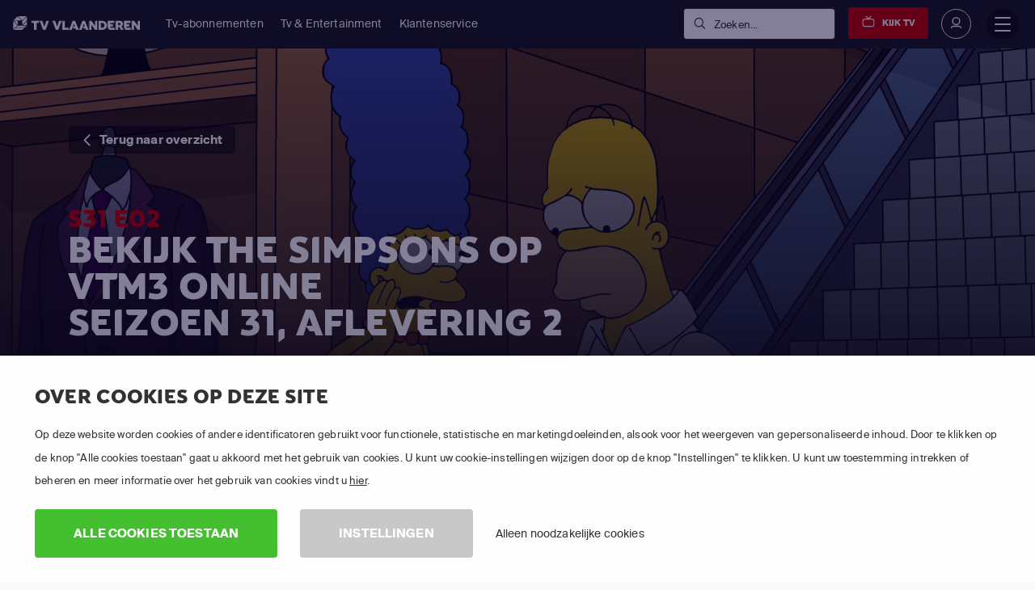

--- FILE ---
content_type: text/html; charset=utf-8
request_url: https://www.tv-vlaanderen.be/kijken/the-simpsons/seizoen-31/aflevering-2/
body_size: 42254
content:

<!DOCTYPE html>
<html lang="nl">
<head>
    <title>Stream The Simpsons Seizoen 31 Aflevering 2 Online | TV VLAANDEREN</title>
<script>dataLayer = [{"pageTemplate":"other","country":"BEL","brand":"TVV","lang":"FLE","Environment":"","UserType":"Visitor"}];</script><!-- Google Tag Manager -->
<script>(function(w,d,s,l,i){w[l]=w[l]||[];w[l].push({'gtm.start':new Date().getTime(),event:'gtm.js'});var f=d.getElementsByTagName(s)[0],j=d.createElement(s),dl=l!='dataLayer'?'&l='+l:'';j.async=true;j.src='https://www.googletagmanager.com/gtm.js?id='+i+dl;f.parentNode.insertBefore(j,f);})(window,document,'script','dataLayer','GTM-KPG2TS');</script>
<!-- End Google Tag Manager -->
        <meta name="description" content="Bekijk The Simpsons Seizoen 31 Aflevering 2 in HD. Kijk 30 dagen gratis en stream naar je smartphone, tablet, laptop en Smart TV">

            <meta property="og:description" content="Bekijk The Simpsons Seizoen 31 Aflevering 2 in HD. Kijk 30 dagen gratis en stream naar je smartphone, tablet, laptop en Smart TV">
            <meta property="og:title" content="Stream The Simpsons Seizoen 31 Aflevering 2 Online">
            <meta property="og:type" content="website">


            <meta property="twitter:card" content="summary">
            <meta property="twitter:title" content="Stream The Simpsons Seizoen 31 Aflevering 2 Online">
            <meta property="twitter:description" content="Bekijk The Simpsons Seizoen 31 Aflevering 2 in HD. Kijk 30 dagen gratis en stream naar je smartphone, tablet, laptop en Smart TV">

<link rel='canonical' href='https://www.tv-vlaanderen.be/kijken/the-simpsons/seizoen-31/aflevering-2/'>
<meta name='ROBOTS' content='INDEX,FOLLOW'>

    <meta charset="utf-8">
    <meta http-equiv="X-UA-Compatible" content="IE=edge">
    <meta name="viewport" content="width=device-width, initial-scale=1.0">
    <link id="favico" href="/content/tvvlaanderen/favicon.ico" rel="shortcut icon" />
    <meta name="theme-color" content="#ff0000">
     
    
    <link rel="preconnect" href="https://ads.creative-serving.com/">
    <link rel="preconnect" href="https://www.googleadservices.com">
    <link rel="preconnect" href="https://googleads.g.doubleclick.net">
    <link rel="preconnect" href="https://www.google-analytics.com">

    
    <link rel="preconnect" href="https://m7cdn.io">

    <link rel="alternate" type="application/rss+xml" href="https://www.tv-vlaanderen.be/blog/rss/" />
    <style>
    .position-fixed{position:fixed}a { text-decoration: none } .no-scrollbar { overflow: auto; -ms-overflow-style: none; scrollbar-width: none; } .no-scrollbar::-webkit-scrollbar { display: none; overflow: auto; } .responsive-scrollbar { overflow-x: scroll; } @media only screen and (min-width:991px) { .responsive-scrollbar { overflow: hidden; } }article,footer,header,nav,section{display:block}a:active,a:hover{outline-width:0}strong{font-weight:bolder}small{font-size:80%}svg:not(:root){overflow:hidden}[type="submit"],button{-webkit-appearance:button}[type="submit"]::-moz-focus-inner,button::-moz-focus-inner{border-style:none;padding:0}[type="submit"]:-moz-focusring,button:-moz-focusring{outline:1px dotted}[type="checkbox"],[type="radio"]{-webkit-box-sizing:border-box;box-sizing:border-box;padding:0}::-webkit-file-upload-button{-webkit-appearance:button;font:inherit}@media print{*,::after,::before,div::first-letter,div::first-line,li::first-letter,li::first-line,p::first-letter,p::first-line{text-shadow:none!important;-webkit-box-shadow:none!important;box-shadow:none!important}a,a:visited{text-decoration:underline}img{page-break-inside:avoid}h2,h3,p{orphans:3;widows:3}h2,h3{page-break-after:avoid}.badge{border:1px solid #000}}*,::after,::before{-webkit-box-sizing:inherit;box-sizing:inherit}@-ms-viewport{width:device-width}html{-ms-overflow-style:scrollbar;-webkit-tap-highlight-color:transparent;-webkit-box-sizing:border-box;box-sizing:border-box;font-family:sans-serif;line-height:1.15;-ms-text-size-adjust:100%;-webkit-text-size-adjust:100%}[tabindex="-1"]:focus{outline:0}ol,ul{margin-top:0;margin-bottom:1rem}ul ul{margin-bottom:0}img{vertical-align:middle;border-style:none}a,button,input,label{-ms-touch-action:manipulation;touch-action:manipulation}button:focus{outline:5px}button,input{line-height:inherit;font-family:sans-serif;font-size:100%;line-height:1.15;margin:0;overflow:visible}input[type="checkbox"]:disabled,input[type="radio"]:disabled{cursor:not-allowed}h1{font-size:2em;margin:.67em 0}h2{font-size:2rem}h3{font-size:1.75rem}h4{font-size:1.5rem}h5{font-size:1.25rem}h6{font-size:1rem}.small,small{font-size:80%;font-weight:400}.mark{padding:.2em;background-color:#fcf8e3}.list-unstyled{padding-left:0;list-style:none}.list-inline{padding-left:0;list-style:none}.list-inline-item{display:inline-block}.list-inline-item:not(:last-child){margin-right:5px}.container{position:relative;margin-left:auto;margin-right:auto;padding-right:15px;padding-left:15px}@media (min-width:576px){.container{padding-right:15px;padding-left:15px}}@media (min-width:768px){.container{padding-right:15px;padding-left:15px}}@media (min-width:992px){.container{padding-right:15px;padding-left:15px}}@media (min-width:1200px){.container{padding-right:15px;padding-left:15px}}@media (min-width:576px){.container{width:540px;max-width:100%}}@media (min-width:768px){.container{width:720px;max-width:100%}}@media (min-width:992px){.container{width:960px;max-width:100%}}@media (min-width:1200px){.container{width:1140px;max-width:100%}}.container-fluid{position:relative;margin-left:auto;margin-right:auto;padding-right:15px;padding-left:15px}@media (min-width:576px){.container-fluid{padding-right:15px;padding-left:15px}}@media (min-width:768px){.container-fluid{padding-right:15px;padding-left:15px}}@media (min-width:992px){.container-fluid{padding-right:15px;padding-left:15px}}@media (min-width:1200px){.container-fluid{padding-right:15px;padding-left:15px}}.row{display:-webkit-box;display:-webkit-flex;display:-ms-flexbox;display:flex;-webkit-flex-wrap:wrap;-ms-flex-wrap:wrap;flex-wrap:wrap;margin-right:-15px;margin-left:-15px}@media (min-width:576px){.row{margin-right:-15px;margin-left:-15px}}@media (min-width:768px){.row{margin-right:-15px;margin-left:-15px}}@media (min-width:992px){.row{margin-right:-15px;margin-left:-15px}}@media (min-width:1200px){.row{margin-right:-15px;margin-left:-15px}}.no-gutters{margin-right:0;margin-left:0}.no-gutters>.col{padding-right:0;padding-left:0}.col,.col-10,.col-12,.col-2,.col-4,.col-6,.col-7,.col-lg,.col-lg-12,.col-lg-3,.col-lg-4,.col-lg-5,.col-lg-6,.col-lg-7,.col-lg-8,.col-lg-9,.col-md,.col-md-12,.col-md-2,.col-md-4,.col-md-6,.col-md-7,.col-md-8,.col-sm,.col-sm-1,.col-sm-12,.col-sm-3,.col-sm-4,.col-sm-6,.col-sm-8,.col-xl,.col-xl-3,.col-xl-5,.col-xl-6,.col-xl-7,.col-xl-8{position:relative;width:100%;min-height:1px;padding-right:15px;padding-left:15px}@media (min-width:576px){.col,.col-10,.col-12,.col-2,.col-4,.col-6,.col-7,.col-lg,.col-lg-12,.col-lg-3,.col-lg-4,.col-lg-5,.col-lg-6,.col-lg-7,.col-lg-8,.col-lg-9,.col-md,.col-md-12,.col-md-2,.col-md-4,.col-md-6,.col-md-7,.col-md-8,.col-sm,.col-sm-1,.col-sm-12,.col-sm-3,.col-sm-4,.col-sm-6,.col-sm-8,.col-xl,.col-xl-3,.col-xl-5,.col-xl-6,.col-xl-7,.col-xl-8{padding-right:15px;padding-left:15px}}@media (min-width:768px){.col,.col-10,.col-12,.col-2,.col-4,.col-6,.col-7,.col-lg,.col-lg-12,.col-lg-3,.col-lg-4,.col-lg-5,.col-lg-6,.col-lg-7,.col-lg-8,.col-lg-9,.col-md,.col-md-12,.col-md-2,.col-md-4,.col-md-6,.col-md-7,.col-md-8,.col-sm,.col-sm-1,.col-sm-12,.col-sm-3,.col-sm-4,.col-sm-6,.col-sm-8,.col-xl,.col-xl-3,.col-xl-5,.col-xl-6,.col-xl-7,.col-xl-8{padding-right:15px;padding-left:15px}}@media (min-width:992px){.col,.col-10,.col-12,.col-2,.col-4,.col-6,.col-7,.col-lg,.col-lg-12,.col-lg-3,.col-lg-4,.col-lg-5,.col-lg-6,.col-lg-7,.col-lg-8,.col-lg-9,.col-md,.col-md-12,.col-md-2,.col-md-4,.col-md-6,.col-md-7,.col-md-8,.col-sm,.col-sm-1,.col-sm-12,.col-sm-3,.col-sm-4,.col-sm-6,.col-sm-8,.col-xl,.col-xl-3,.col-xl-5,.col-xl-6,.col-xl-7,.col-xl-8{padding-right:15px;padding-left:15px}}@media (min-width:1200px){.col,.col-10,.col-12,.col-2,.col-4,.col-6,.col-7,.col-lg,.col-lg-12,.col-lg-3,.col-lg-4,.col-lg-5,.col-lg-6,.col-lg-7,.col-lg-8,.col-lg-9,.col-md,.col-md-12,.col-md-2,.col-md-4,.col-md-6,.col-md-7,.col-md-8,.col-sm,.col-sm-1,.col-sm-12,.col-sm-3,.col-sm-4,.col-sm-6,.col-sm-8,.col-xl,.col-xl-3,.col-xl-5,.col-xl-6,.col-xl-7,.col-xl-8{padding-right:15px;padding-left:15px}}.col{-webkit-flex-basis:0;-ms-flex-preferred-size:0;flex-basis:0;-webkit-box-flex:1;-webkit-flex-grow:1;-ms-flex-positive:1;flex-grow:1;max-width:100%}.col-auto{-webkit-box-flex:0;-webkit-flex:0 0 auto;-ms-flex:0 0 auto;flex:0 0 auto;width:auto}.col-2{-webkit-box-flex:0;-webkit-flex:0 0 16.666667%;-ms-flex:0 0 16.666667%;flex:0 0 16.666667%;max-width:16.666667%}.col-4{-webkit-box-flex:0;-webkit-flex:0 0 33.333333%;-ms-flex:0 0 33.333333%;flex:0 0 33.333333%;max-width:33.333333%}.col-6{-webkit-box-flex:0;-webkit-flex:0 0 50%;-ms-flex:0 0 50%;flex:0 0 50%;max-width:50%}.col-7{-webkit-box-flex:0;-webkit-flex:0 0 58.333333%;-ms-flex:0 0 58.333333%;flex:0 0 58.333333%;max-width:58.333333%}.col-10{-webkit-box-flex:0;-webkit-flex:0 0 83.333333%;-ms-flex:0 0 83.333333%;flex:0 0 83.333333%;max-width:83.333333%}.col-12{-webkit-box-flex:0;-webkit-flex:0 0 100%;-ms-flex:0 0 100%;flex:0 0 100%;max-width:100%}@media (min-width:576px){.col-sm{-webkit-flex-basis:0;-ms-flex-preferred-size:0;flex-basis:0;-webkit-box-flex:1;-webkit-flex-grow:1;-ms-flex-positive:1;flex-grow:1;max-width:100%}.col-sm-auto{-webkit-box-flex:0;-webkit-flex:0 0 auto;-ms-flex:0 0 auto;flex:0 0 auto;width:auto}.col-sm-1{-webkit-box-flex:0;-webkit-flex:0 0 8.333333%;-ms-flex:0 0 8.333333%;flex:0 0 8.333333%;max-width:8.333333%}.col-sm-3{-webkit-box-flex:0;-webkit-flex:0 0 25%;-ms-flex:0 0 25%;flex:0 0 25%;max-width:25%}.col-sm-4{-webkit-box-flex:0;-webkit-flex:0 0 33.333333%;-ms-flex:0 0 33.333333%;flex:0 0 33.333333%;max-width:33.333333%}.col-sm-6{-webkit-box-flex:0;-webkit-flex:0 0 50%;-ms-flex:0 0 50%;flex:0 0 50%;max-width:50%}.col-sm-8{-webkit-box-flex:0;-webkit-flex:0 0 66.666667%;-ms-flex:0 0 66.666667%;flex:0 0 66.666667%;max-width:66.666667%}.col-sm-12{-webkit-box-flex:0;-webkit-flex:0 0 100%;-ms-flex:0 0 100%;flex:0 0 100%;max-width:100%}.offset-sm-1{margin-left:8.333333%}}@media (min-width:768px){.col-md{-webkit-flex-basis:0;-ms-flex-preferred-size:0;flex-basis:0;-webkit-box-flex:1;-webkit-flex-grow:1;-ms-flex-positive:1;flex-grow:1;max-width:100%}.col-md-auto{-webkit-box-flex:0;-webkit-flex:0 0 auto;-ms-flex:0 0 auto;flex:0 0 auto;width:auto}.col-md-2{-webkit-box-flex:0;-webkit-flex:0 0 16.666667%;-ms-flex:0 0 16.666667%;flex:0 0 16.666667%;max-width:16.666667%}.col-md-4{-webkit-box-flex:0;-webkit-flex:0 0 33.333333%;-ms-flex:0 0 33.333333%;flex:0 0 33.333333%;max-width:33.333333%}.col-md-6{-webkit-box-flex:0;-webkit-flex:0 0 50%;-ms-flex:0 0 50%;flex:0 0 50%;max-width:50%}.col-md-7{-webkit-box-flex:0;-webkit-flex:0 0 58.333333%;-ms-flex:0 0 58.333333%;flex:0 0 58.333333%;max-width:58.333333%}.col-md-8{-webkit-box-flex:0;-webkit-flex:0 0 66.666667%;-ms-flex:0 0 66.666667%;flex:0 0 66.666667%;max-width:66.666667%}.col-md-12{-webkit-box-flex:0;-webkit-flex:0 0 100%;-ms-flex:0 0 100%;flex:0 0 100%;max-width:100%}.offset-md-2{margin-left:16.666667%}}@media (min-width:992px){.col-lg{-webkit-flex-basis:0;-ms-flex-preferred-size:0;flex-basis:0;-webkit-box-flex:1;-webkit-flex-grow:1;-ms-flex-positive:1;flex-grow:1;max-width:100%}.col-lg-auto{-webkit-box-flex:0;-webkit-flex:0 0 auto;-ms-flex:0 0 auto;flex:0 0 auto;width:auto}.col-lg-3{-webkit-box-flex:0;-webkit-flex:0 0 25%;-ms-flex:0 0 25%;flex:0 0 25%;max-width:25%}.col-lg-4{-webkit-box-flex:0;-webkit-flex:0 0 33.333333%;-ms-flex:0 0 33.333333%;flex:0 0 33.333333%;max-width:33.333333%}.col-lg-5{-webkit-box-flex:0;-webkit-flex:0 0 41.666667%;-ms-flex:0 0 41.666667%;flex:0 0 41.666667%;max-width:41.666667%}.col-lg-6{-webkit-box-flex:0;-webkit-flex:0 0 50%;-ms-flex:0 0 50%;flex:0 0 50%;max-width:50%}.col-lg-7{-webkit-box-flex:0;-webkit-flex:0 0 58.333333%;-ms-flex:0 0 58.333333%;flex:0 0 58.333333%;max-width:58.333333%}.col-lg-8{-webkit-box-flex:0;-webkit-flex:0 0 66.666667%;-ms-flex:0 0 66.666667%;flex:0 0 66.666667%;max-width:66.666667%}.col-lg-9{-webkit-box-flex:0;-webkit-flex:0 0 75%;-ms-flex:0 0 75%;flex:0 0 75%;max-width:75%}.col-lg-12{-webkit-box-flex:0;-webkit-flex:0 0 100%;-ms-flex:0 0 100%;flex:0 0 100%;max-width:100%}}@media (min-width:1200px){.col-xl{-webkit-flex-basis:0;-ms-flex-preferred-size:0;flex-basis:0;-webkit-box-flex:1;-webkit-flex-grow:1;-ms-flex-positive:1;flex-grow:1;max-width:100%}.col-xl-auto{-webkit-box-flex:0;-webkit-flex:0 0 auto;-ms-flex:0 0 auto;flex:0 0 auto;width:auto}.col-xl-3{-webkit-box-flex:0;-webkit-flex:0 0 25%;-ms-flex:0 0 25%;flex:0 0 25%;max-width:25%}.col-xl-5{-webkit-box-flex:0;-webkit-flex:0 0 41.666667%;-ms-flex:0 0 41.666667%;flex:0 0 41.666667%;max-width:41.666667%}.col-xl-6{-webkit-box-flex:0;-webkit-flex:0 0 50%;-ms-flex:0 0 50%;flex:0 0 50%;max-width:50%}.col-xl-7{-webkit-box-flex:0;-webkit-flex:0 0 58.333333%;-ms-flex:0 0 58.333333%;flex:0 0 58.333333%;max-width:58.333333%}.col-xl-8{-webkit-box-flex:0;-webkit-flex:0 0 66.666667%;-ms-flex:0 0 66.666667%;flex:0 0 66.666667%;max-width:66.666667%}.offset-xl-0{margin-left:0}}.fade.show{opacity:1}.nav-link{display:block;padding:.5em 1em}.nav-link:focus,.nav-link:hover{text-decoration:none}.tab-content>.tab-pane{display:none}.tab-content>.active{display:block}.breadcrumb-item{float:left}.breadcrumb-item+.breadcrumb-item:hover::before{text-decoration:underline;text-decoration:none}.breadcrumb-item.active{color:#636c72}.badge{display:inline-block;padding:.25em .4em;font-size:75%;font-weight:700;line-height:1;color:#fff;text-align:center;white-space:nowrap;vertical-align:baseline;border-radius:.25rem}.alert{padding:.75rem 1.25rem;margin-bottom:1rem;border:1px solid transparent;border-radius:.25rem}.media{display:-webkit-box;display:-webkit-flex;display:-ms-flexbox;display:flex;-webkit-box-align:start;-webkit-align-items:flex-start;-ms-flex-align:start;align-items:flex-start}.close{float:right;font-size:1.5rem;font-weight:700;line-height:1;color:#000;text-shadow:0 1px 0 #fff;opacity:.5}.close:focus,.close:hover{color:#000;text-decoration:none;cursor:pointer;opacity:.75}.modal-dialog{position:relative;width:auto;margin:10px}.modal-content{position:relative;display:-webkit-box;display:-webkit-flex;display:-ms-flexbox;display:flex;-webkit-box-orient:vertical;-webkit-box-direction:normal;-webkit-flex-direction:column;-ms-flex-direction:column;flex-direction:column;background-color:#fff;-webkit-background-clip:padding-box;background-clip:padding-box;border:1px solid rgba(0,0,0,.2);border-radius:.3rem;outline:0}.modal-body{position:relative;-webkit-box-flex:1;-webkit-flex:1 1 auto;-ms-flex:1 1 auto;flex:1 1 auto;padding:15px}.modal-footer{display:-webkit-box;display:-webkit-flex;display:-ms-flexbox;display:flex;-webkit-box-align:center;-webkit-align-items:center;-ms-flex-align:center;align-items:center;-webkit-box-pack:end;-webkit-justify-content:flex-end;-ms-flex-pack:end;justify-content:flex-end;padding:15px;border-top:1px solid #eceeef}@media (min-width:576px){.modal-dialog{max-width:500px;margin:30px auto}}.carousel{position:relative}.carousel-inner{position:relative;width:100%;overflow:hidden}.carousel-item{position:relative;display:none;width:100%}@media (-webkit-transform-3d){.carousel-item{-webkit-transition:-webkit-transform .6s ease-in-out;transition:-webkit-transform .6s ease-in-out;-o-transition:-o-transform .6s ease-in-out;transition:transform .6s ease-in-out;transition:transform .6s ease-in-out ,-webkit-transform .6s ease-in-out ,-o-transform .6s ease-in-out;-webkit-backface-visibility:hidden;backface-visibility:hidden;-webkit-perspective:1000px;perspective:1000px}}.carousel-item.active{display:-webkit-box;display:-webkit-flex;display:-ms-flexbox;display:flex}@supports ((-webkit-transform:translate3d(0,0,0)) or (transform:translate3d(0,0,0))){.carousel-item{-webkit-transition:-webkit-transform .6s ease-in-out;transition:-webkit-transform .6s ease-in-out;-o-transition:-o-transform .6s ease-in-out;transition:transform .6s ease-in-out;transition:transform .6s ease-in-out,-webkit-transform .6s ease-in-out,-o-transform .6s ease-in-out;-webkit-backface-visibility:hidden;backface-visibility:hidden;-webkit-perspective:1000px;perspective:1000px}}.clearfix::after{display:block;content:"";clear:both}.d-none{display:none!important}.d-inline-block{display:inline-block!important}.d-block{display:block!important}.d-flex{display:-webkit-box!important;display:-webkit-flex!important;display:-ms-flexbox!important;display:flex!important}@media (min-width:576px){.d-sm-inline{display:inline!important}.d-sm-inline-block{display:inline-block!important}.d-sm-block{display:block!important}}@media (min-width:768px){.d-md-none{display:none!important}.d-md-flex{display:-webkit-box!important;display:-webkit-flex!important;display:-ms-flexbox!important;display:flex!important}}@media (min-width:992px){.d-lg-block{display:block!important}.d-lg-flex{display:-webkit-box!important;display:-webkit-flex!important;display:-ms-flexbox!important;display:flex!important}}@media (min-width:1200px){.d-xl-none{display:none!important}}.flex-last{-webkit-box-ordinal-group:2;-webkit-order:1;-ms-flex-order:1;order:1}.flex-row{-webkit-box-orient:horizontal!important;-webkit-box-direction:normal!important;-webkit-flex-direction:row!important;-ms-flex-direction:row!important;flex-direction:row!important}.flex-column{-webkit-box-orient:vertical!important;-webkit-box-direction:normal!important;-webkit-flex-direction:column!important;-ms-flex-direction:column!important;flex-direction:column!important}.flex-wrap{-webkit-flex-wrap:wrap!important;-ms-flex-wrap:wrap!important;flex-wrap:wrap!important}.justify-content-start{-webkit-box-pack:start!important;-webkit-justify-content:flex-start!important;-ms-flex-pack:start!important;justify-content:flex-start!important}.justify-content-center{-webkit-box-pack:center!important;-webkit-justify-content:center!important;-ms-flex-pack:center!important;justify-content:center!important}.justify-content-between{-webkit-box-pack:justify!important;-webkit-justify-content:space-between!important;-ms-flex-pack:justify!important;justify-content:space-between!important}.align-items-start{-webkit-box-align:start!important;-webkit-align-items:flex-start!important;-ms-flex-align:start!important;align-items:flex-start!important}.align-items-end{-webkit-box-align:end!important;-webkit-align-items:flex-end!important;-ms-flex-align:end!important;align-items:flex-end!important}.align-items-center{-webkit-box-align:center!important;-webkit-align-items:center!important;-ms-flex-align:center!important;align-items:center!important}.align-items-stretch{-webkit-box-align:stretch!important;-webkit-align-items:stretch!important;-ms-flex-align:stretch!important;align-items:stretch!important}.align-content-stretch{-webkit-align-content:stretch!important;-ms-flex-line-pack:stretch!important;align-content:stretch!important}.align-self-end{-webkit-align-self:flex-end!important;-ms-flex-item-align:end!important;align-self:flex-end!important}.align-self-center{-webkit-align-self:center!important;-ms-flex-item-align:center!important;-ms-grid-row-align:center!important;align-self:center!important}.align-self-stretch{-webkit-align-self:stretch!important;-ms-flex-item-align:stretch!important;-ms-grid-row-align:stretch!important;align-self:stretch!important}@media (min-width:576px){.flex-sm-unordered{-webkit-box-ordinal-group:1;-webkit-order:0;-ms-flex-order:0;order:0}.align-self-sm-auto{-webkit-align-self:auto!important;-ms-flex-item-align:auto!important;-ms-grid-row-align:auto!important;align-self:auto!important}}@media (min-width:768px){.flex-md-row{-webkit-box-orient:horizontal!important;-webkit-box-direction:normal!important;-webkit-flex-direction:row!important;-ms-flex-direction:row!important;flex-direction:row!important}}@media (min-width:992px){.flex-lg-row{-webkit-box-orient:horizontal!important;-webkit-box-direction:normal!important;-webkit-flex-direction:row!important;-ms-flex-direction:row!important;flex-direction:row!important}.justify-content-lg-start{-webkit-box-pack:start!important;-webkit-justify-content:flex-start!important;-ms-flex-pack:start!important;justify-content:flex-start!important}.justify-content-lg-end{-webkit-box-pack:end!important;-webkit-justify-content:flex-end!important;-ms-flex-pack:end!important;justify-content:flex-end!important}.justify-content-lg-between{-webkit-box-pack:justify!important;-webkit-justify-content:space-between!important;-ms-flex-pack:justify!important;justify-content:space-between!important}}@media (min-width:1200px){.justify-content-xl-start{-webkit-box-pack:start!important;-webkit-justify-content:flex-start!important;-ms-flex-pack:start!important;justify-content:flex-start!important}.justify-content-xl-end{-webkit-box-pack:end!important;-webkit-justify-content:flex-end!important;-ms-flex-pack:end!important;justify-content:flex-end!important}}.float-left{float:left!important}.float-right{float:right!important}@media (min-width:768px){.float-md-right{float:right!important}}.w-100{width:100%!important}.m-0{margin:0 0 0 0!important}.mt-0{margin-top:0!important}.mr-0{margin-right:0!important}.mb-0{margin-bottom:0!important}.mx-0{margin-right:0!important;margin-left:0!important}.my-0{margin-top:0!important;margin-bottom:0!important}.mt-1{margin-top:.25rem!important}.mr-1{margin-right:.25rem!important}.mb-1{margin-bottom:.25rem!important}.ml-1{margin-left:.25rem!important}.mx-1{margin-right:.25rem!important;margin-left:.25rem!important}.my-1{margin-top:.25rem!important;margin-bottom:.25rem!important}.mt-2{margin-top:.5rem!important}.mr-2{margin-right:.5rem!important}.mb-2{margin-bottom:.5rem!important}.ml-2{margin-left:.5rem!important}.my-2{margin-top:.5rem!important;margin-bottom:.5rem!important}.mt-3{margin-top:1rem!important}.mr-3{margin-right:1rem!important}.mb-3{margin-bottom:1rem!important}.ml-3{margin-left:1rem!important}.mx-3{margin-right:1rem!important;margin-left:1rem!important}.my-3{margin-top:1rem!important;margin-bottom:1rem!important}.mt-4{margin-top:1.5rem!important}.mr-4{margin-right:1.5rem!important}.mb-4{margin-bottom:1.5rem!important}.ml-4{margin-left:1.5rem!important}.mt-5{margin-top:3rem!important}.mb-5{margin-bottom:3rem!important}.my-5{margin-top:3rem!important;margin-bottom:3rem!important}.p-0{padding:0 0 0 0!important}.pt-0{padding-top:0!important}.pr-0{padding-right:0!important}.pb-0{padding-bottom:0!important}.pl-0{padding-left:0!important}.px-0{padding-right:0!important;padding-left:0!important}.py-0{padding-top:0!important;padding-bottom:0!important}.pt-1{padding-top:.25rem!important}.pb-1{padding-bottom:.25rem!important}.pl-1{padding-left:.25rem!important}.px-1{padding-right:.25rem!important;padding-left:.25rem!important}.py-1{padding-top:.25rem!important;padding-bottom:.25rem!important}.p-2{padding:.5rem .5rem .5rem .5rem!important}.pt-2{padding-top:.5rem!important}.pb-2{padding-bottom:.5rem!important}.pl-2{padding-left:.5rem!important}.px-2{padding-right:.5rem!important;padding-left:.5rem!important}.py-2{padding-top:.5rem!important;padding-bottom:.5rem!important}.p-3{padding:1rem 1rem 1rem 1rem!important}.pt-3{padding-top:1rem!important}.pr-3{padding-right:1rem!important}.pb-3{padding-bottom:1rem!important}.pl-3{padding-left:1rem!important}.px-3{padding-right:1rem!important;padding-left:1rem!important}.py-3{padding-top:1rem!important;padding-bottom:1rem!important}.p-4{padding:1.5rem 1.5rem 1.5rem 1.5rem!important}.pt-4{padding-top:1.5rem!important}.pr-4{padding-right:1.5rem!important}.pb-4{padding-bottom:1.5rem!important}.pl-4{padding-left:1.5rem!important}.px-4{padding-right:1.5rem!important;padding-left:1.5rem!important}.py-4{padding-top:1.5rem!important;padding-bottom:1.5rem!important}.pt-5{padding-top:3rem!important}.pr-5{padding-right:3rem!important}.pb-5{padding-bottom:3rem!important}.pl-5{padding-left:3rem!important}.px-5{padding-right:3rem!important;padding-left:3rem!important}.py-5{padding-top:3rem!important;padding-bottom:3rem!important}.m-auto{margin:auto auto auto auto!important}.ml-auto{margin-left:auto!important}.mx-auto{margin-right:auto!important;margin-left:auto!important}@media (min-width:576px){.mt-sm-0{margin-top:0!important}.mr-sm-0{margin-right:0!important}.mb-sm-0{margin-bottom:0!important}.my-sm-0{margin-top:0!important;margin-bottom:0!important}.mt-sm-1{margin-top:.25rem!important}.my-sm-2{margin-top:.5rem!important;margin-bottom:.5rem!important}.mt-sm-3{margin-top:1rem!important}.mr-sm-3{margin-right:1rem!important}.mb-sm-3{margin-bottom:1rem!important}.mt-sm-4{margin-top:1.5rem!important}.mr-sm-4{margin-right:1.5rem!important}.mb-sm-4{margin-bottom:1.5rem!important}.mt-sm-5{margin-top:3rem!important}.pt-sm-0{padding-top:0!important}.pl-sm-0{padding-left:0!important}.px-sm-0{padding-right:0!important;padding-left:0!important}.p-sm-2{padding:.5rem .5rem .5rem .5rem!important}.pt-sm-2{padding-top:.5rem!important}.pr-sm-2{padding-right:.5rem!important}.py-sm-2{padding-top:.5rem!important;padding-bottom:.5rem!important}.pt-sm-3{padding-top:1rem!important}.pr-sm-3{padding-right:1rem!important}.px-sm-3{padding-right:1rem!important;padding-left:1rem!important}.py-sm-3{padding-top:1rem!important;padding-bottom:1rem!important}.p-sm-4{padding:1.5rem 1.5rem 1.5rem 1.5rem!important}.pt-sm-4{padding-top:1.5rem!important}.pl-sm-4{padding-left:1.5rem!important}.p-sm-5{padding:3rem 3rem 3rem 3rem!important}.pt-sm-5{padding-top:3rem!important}.pb-sm-5{padding-bottom:3rem!important}.ml-sm-auto{margin-left:auto!important}}@media (min-width:768px){.mt-md-0{margin-top:0!important}.mb-md-0{margin-bottom:0!important}.mx-md-0{margin-right:0!important;margin-left:0!important}.my-md-0{margin-top:0!important;margin-bottom:0!important}.mt-md-2{margin-top:.5rem!important}.mt-md-3{margin-top:1rem!important}.mr-md-3{margin-right:1rem!important}.my-md-4{margin-top:1.5rem!important;margin-bottom:1.5rem!important}.my-md-5{margin-top:3rem!important;margin-bottom:3rem!important}.pt-md-0{padding-top:0!important}.pr-md-0{padding-right:0!important}.pb-md-0{padding-bottom:0!important}.p-md-2{padding:.5rem .5rem .5rem .5rem!important}.pr-md-3{padding-right:1rem!important}.px-md-3{padding-right:1rem!important;padding-left:1rem!important}.p-md-4{padding:1.5rem 1.5rem 1.5rem 1.5rem!important}.py-md-4{padding-top:1.5rem!important;padding-bottom:1.5rem!important}.p-md-5{padding:3rem 3rem 3rem 3rem!important}.pr-md-5{padding-right:3rem!important}.py-md-5{padding-top:3rem!important;padding-bottom:3rem!important}}@media (min-width:992px){.mt-lg-0{margin-top:0!important}.mb-lg-0{margin-bottom:0!important}.mx-lg-0{margin-right:0!important;margin-left:0!important}.my-lg-0{margin-top:0!important;margin-bottom:0!important}.mb-lg-3{margin-bottom:1rem!important}.my-lg-3{margin-top:1rem!important;margin-bottom:1rem!important}.mt-lg-5{margin-top:3rem!important}.mb-lg-5{margin-bottom:3rem!important}.my-lg-5{margin-top:3rem!important;margin-bottom:3rem!important}.pt-lg-0{padding-top:0!important}.pb-lg-0{padding-bottom:0!important}.p-lg-4{padding:1.5rem 1.5rem 1.5rem 1.5rem!important}.px-lg-4{padding-right:1.5rem!important;padding-left:1.5rem!important}.py-lg-4{padding-top:1.5rem!important;padding-bottom:1.5rem!important}.pt-lg-5{padding-top:3rem!important}.py-lg-5{padding-top:3rem!important;padding-bottom:3rem!important}.ml-lg-auto{margin-left:auto!important}}@media (min-width:1200px){.my-xl-0{margin-top:0!important;margin-bottom:0!important}.my-xl-5{margin-top:3rem!important;margin-bottom:3rem!important}.pt-xl-0{padding-top:0!important}.pt-xl-4{padding-top:1.5rem!important}.py-xl-5{padding-top:3rem!important;padding-bottom:3rem!important}}.text-left{text-align:left!important}.text-right{text-align:right!important}.text-center{text-align:center!important}@media (min-width:576px){.text-sm-left{text-align:left!important}}@media (min-width:768px){.text-md-left{text-align:left!important}.text-md-right{text-align:right!important}}@media (min-width:992px){.text-lg-left{text-align:left!important}}@media (min-width:1200px){.text-xl-left{text-align:left!important}}.text-uppercase{text-transform:uppercase!important}.font-weight-bold{font-weight:700}@media (max-width:575px){.hidden-xs-down{display:none!important}}@media (min-width:576px){.hidden-sm-up{display:none!important}}@media (max-width:767px){.hidden-sm-down{display:none!important}}@media (min-width:768px){.hidden-md-up{display:none!important}}@media (max-width:991px){.hidden-md-down{display:none!important}}@media (max-width:1199px){.hidden-lg-down{display:none!important}}@media (min-width:1200px){.hidden-xl-up{display:none!important}}@media (min-width:1199px){#page-wrapper{transform:none!important}.mm-navbar.mm-navbar-size-1,#mm-blocker{display:none!important}}*{margin:0;padding:0;outline:0;text-rendering:geometricPrecision;-webkit-font-smoothing:antialiased}::selection{background:#140087;color:#fff}.mm-page.mm-slideout{user-select:text!important}@media (min-width:1199px){.mm-menu{display:none!important}}a{transition:color .4s ,background-color .4s;background-color:transparent;-webkit-text-decoration-skip:objects}p{font-size:16px;line-height:1.8;margin-top:0;margin-bottom:1rem}@media (max-width:503px){.hidden-xsm-down{display:none!important}}ul li{display:flex}ul li:before{font:600 85% 'Icons';margin-right:15px;position:relative;top:1px}ul.list-wonder li:before{content:"\e762"}ol{list-style:none;counter-reset:section}ol>li{display:flex;margin:20px 0;padding-left:40px;position:relative}ol>li:before{counter-increment:section;content:counter(section);margin-right:15px;font-size:85%;position:relative;top:1px;font-weight:600;text-align:center;background:#323232;color:#fff;width:27px;height:25px;line-height:25px;border-radius:100%;border:1px solid rgba(0,0,0,.05);position:absolute;top:0;left:0;display:inline-table}ul.list-pattern{list-style:none}ul.list-pattern li:nth-child(odd){background:rgba(0,0,0,.025)}ul.list-pattern li{padding:1rem 2rem;text-align:left;position:relative}hr{border-color:#eee;margin-top:1rem;margin-bottom:1rem;border:0;border-top:1px solid rgba(0,0,0,.1);-webkit-box-sizing:content-box;box-sizing:content-box;height:0;overflow:visible}.light{font-weight:300!important}.normal{font-weight:400!important}.semibold{font-weight:500!important}.bold{font-weight:600!important}ul{margin-bottom:0;list-style:none}ul.list-inline li{display:inline-block}a,a:hover,a:focus{color:inherit}i{font-weight:600}i.fa-star{color:#fab72b}header,footer,section,.header-top,.header-bottom{display:block;width:100%}.modal{background:rgba(0,0,0,.6)!important;position:fixed!important;top:0!important;left:0!important;z-index:9999!important;padding:60px 0;justify-content:center;align-items:center;position:fixed;top:0;right:0;bottom:0;left:0;z-index:1050;display:none;overflow:hidden;outline:0}.modal .close{transition:all .4s}.modal .close:hover{color:#140087}.modal .modal-dialog{transition:none!important;transform:none!important;max-width:none!important;margin:0 auto 0 auto!important}@media (min-width:576px){.modal .modal-dialog{max-width:500px!important}}body .container{margin:0 auto 0 auto!important}body .container-fluid{width:100%}section.row-block{border-bottom:1px solid #eee;padding:6rem 0}@media (max-width:1199px){section.row-block{padding:3rem 0}}@media (max-width:503px){section.row-block{padding:30px 0 30px 0!important}}section.row-block.row-small{padding:3rem 0}@media (max-width:991px){section.row-block.row-small{padding:15px 0 15px 0!important}}section.breadcrumbs{background:#fff;padding:1rem 0}h1,h2,h3,h4,h5,h6{font-family:"M7 Sans";margin:0;padding:0;color:#140087;text-transform:uppercase;font-weight:500;line-height:1.1}@media (max-width:503px){h2{font-size:1.5rem}}.full-width{width:100%!important}button{border:none!important;text-transform:none}.size-lg{padding-top:1rem;padding-bottom:1rem}.size-lg+i{height:56px}.links-white a{color:#fff}.links-white a:hover,.links-white a:focus{color:#f2f5fc}.package section{padding:1.5rem 2rem;background:#fff;border:1px solid #eee;margin-top:-1px}.package section .price{font-size:30px;color:#140087}.package.package-active section:first-child{padding-top:3rem;border-top:8px solid #140087}.package.package-active section{background:#f2f5fc}@media (max-width:991px){.package.package-active{order:-1}}article .grow{display:flex;flex-direction:column;flex-grow:1}.box-item{background:#fff;width:100%}.box-item.with-shadow{box-shadow:0 0 25px rgba(0,0,0,.05)}@media (max-width:991px){.box-item{margin:1rem 0}}.box-item section{position:relative;padding:2rem 1.5rem}.box-item section img{width:100%}.box-item section img.absolute{position:absolute;min-width:100%;left:50%;top:50%;transform:translate(-50%,-50%);min-height:100%;max-width:120%;z-index:0;width:auto}.box-item section:not(.pricing) *{text-align:center}.box-item section p{margin-bottom:0}.box-item section .btn{display:flex;min-width:200px;justify-content:center}.box-item .sticker{z-index:99}.border-none{border:none!important}.outline-none{outline:none}.border-top-none{border-top:none}.box-item .box-item-image{min-height:250px!important;overflow:hidden;padding:2.5rem}.box-item .box-item-image.box-item-image2{min-height:200px!important}@media (max-width:767px){.box-item .box-item-image{min-height:130px!important}}@media (max-width:503px){.box-item .box-item-image{min-height:250px!important}}.box-item .box-item-image div{position:relative;z-index:9}.nmargin{margin-left:-1px!important}.nmargin-top{margin-top:-1px!important}.nmargin-bottom{margin-bottom:-1px!important}.nmargin-right{margin-right:-1px!important}.nmargin-left{margin-left:-1px!important}.overflow-hidden{overflow:hidden!important}.font-36{font-size:36px!important}@media (max-width:503px){.btn,button{font-size:13px!important}}.full-height{height:100vh;overflow-y:scroll}.modal-v2{position:fixed;top:0;right:-100%;z-index:9999;transition:all .4s;display:block!important}@media (max-width:1199px){.modal-v2{width:100%}}.modal-v2:before{content:'';position:fixed;top:0;left:0;width:100%;height:100%;background:rgba(0,0,0,.3);z-index:-1;visibility:hidden;opacity:0;transition:visibility .3s linear ,opacity .3s linear}.arrow{position:relative;z-index:80;overflow:visible}.arrow:before{content:'';width:30px;height:30px;background:transparent;position:absolute;top:50%;left:-15px;transform:translateY(-50%) rotate(45deg);border:none;border-left:1px solid #eee;border-bottom:1px solid #eee}.arrow.arrow-bottom:before{top:auto;bottom:-15px;left:50%;transform:translateX(-50%) rotate(45deg);border:none;border-right:1px solid #eee;border-bottom:1px solid #eee}.img-overflow{max-width:none!important;max-height:550px!important}@media (max-width:767px){.img-overflow{width:70%!important;margin:0 auto 0 auto!important;max-height:none!important}}@media (min-width:767px) and (max-width:1400px){.img-overflow.image-side{width:150%;top:-70px!important}}.flex-column-reverse{display:-webkit-inline-box!important;width:100%;-webkit-box-orient:vertical!important;-webkit-box-direction:reverse!important;-webkit-flex-direction:column-reverse!important;-ms-flex-direction:column-reverse!important;flex-direction:column-reverse!important}@media (max-width:767px){.movie-detail.banner{min-height:200px!important}.movie-detail.banner .media{height:200px!important}.channels-tab{padding-left:1px;position:relative}}.text-transform-none{text-transform:none!important}#login *{color:#323232}.animated{animation-duration:1s;animation-fill-mode:both}body{min-width:320px;background:#fafafa;color:#323232;font-family:"Suisse",sans-serif;letter-spacing:.01em;min-width:300px!important;overflow-x:hidden;position:relative;margin:0}iframe{width:100%}sup{top:-11px;left:-5px;font-size:75%;line-height:0;position:relative;vertical-align:baseline;top:-.5em}.italic{font-style:italic}@media (min-width:1399px){:not(.m7-wonder) .container{width:1360px}}@media (max-width:991px){:not(.m7-wonder) .container{width:100%}}.d-right{margin-left:auto}.d-table{margin:0 auto 0 auto!important;display:table!important}.d-table-right,.d-table-left{display:table!important}.d-table-right{margin-left:auto!important;margin-right:0!important}.d-table-left{margin-left:0!important;margin-right:auto!important}.underline{text-decoration:underline!important}.underline:hover{text-decoration:none!important}.cursor-pointer:hover{cursor:pointer!important}.no-underline{text-decoration:none!important}.box-shadow{box-shadow:0 0 2px rgba(0,0,0,.1)}svg{stroke-width:0;stroke:transparent;fill:#140087}svg.shape-sticker{fill:transparent}svg.shape-sticker path{stroke-width:4px;stroke:#140087}.sticker{position:relative;display:inline-block;z-index:40}.sticker .sticker-content{display:table;margin:0 auto;position:relative;z-index:5;padding:1.5rem;text-align:center}.sticker .sticker-content span,.sticker .sticker-content strong{display:block;line-height:normal}.sticker .sticker-content strong{font-size:32px}.sticker .shape-sticker{height:100%;position:absolute;top:50%;left:50%;transform:translate(-50%,-50%)}.sticker.sticker-edited path{stroke-width:0!important}svg[class*="icon-"] *{stroke-width:0;stroke:transparent;fill:#140087!important}[class^="lnr-"],[class*=" lnr-"]{color:inherit}.fade{transition:opacity .4s!important;opacity:0;-webkit-transition:opacity .15s linear;-o-transition:opacity .15s linear;transition:opacity .15s linear}header{background:#fff;position:relative;z-index:9998;top:0;left:0}header .container{position:relative}header ul{list-style:none}header ul.list-inline li{float:left}header nav>ul li a{padding-bottom:3px;margin-bottom:-1px;transition:opacity .4s}header .header-top{height:40px;font-size:14px;background:#f5f5f5;background:linear-gradient(to left,#f5f5f5 0%,#fff 50%,#fff 100%);filter:progid:DXImageTransform.Microsoft.gradient(startColorstr='#f5f5f5',endColorstr='#ffffff',GradientType=1);position:relative;z-index:9999}header .header-top ul{margin:0;line-height:40px}header .header-top ul li a{color:rgba(0,0,0,.4)}header .header-top ul li:after{content:'|';margin:0 10px;opacity:.3}header .header-top ul li:last-child:after{display:none}header .header-bottom{background:#fff;position:relative}header .header-bottom [class*="col-"]{position:static}header .header-bottom .logo{display:block;width:auto;padding:20px 0;background:#fff;border-top:1px solid #fff;position:relative;top:-1px;transition:none!important}header .header-bottom .logo img{max-height:25px;margin-top:-5px;opacity:1!important;min-height:27px}header .header-bottom ul{margin:0}header .header-bottom ul.list-first{line-height:80px;transition:all .4s}header .header-bottom ul.list-first li{font-size:17px}header .header-bottom ul.list-first li.list-inline-item span:not(.container){display:inline;margin-right:20px}header .header-bottom ul.list-first li.list-inline-item a:not(.container){margin-right:30px}header .header-bottom ul.list-first li i{font-size:11px;margin-left:8px;margin-right:10px;color:rgba(0,0,0,.5);display:inline-block;transition:all .2s}header .header-bottom ul.list-first li a,header .header-bottom ul.list-first li span{margin-right:15px;display:flex;color:#323232}header .header-bottom ul.list-first li a:hover,header .header-bottom ul.list-first li span:hover{color:#140087}header .header-bottom ul.list-first li a{cursor:pointer}header .header-bottom ul.list-first li.list-inline-item>a{display:inline}header .header-bottom ul.list-first li:hover>a{color:#140087}header .header-bottom ul li a{text-decoration:none;color:#323232}header .header-bottom ul li:hover ul{visibility:visible;opacity:1}header .header-bottom ul.list-first ul{visibility:hidden;opacity:0;transition:all .4s;transition-delay:.2s}header .header-bottom ul ul{line-height:normal}header .header-bottom ul ul span.subheading{text-transform:uppercase;color:#c8c8c8;font-size:15px;letter-spacing:.02em;margin-bottom:10px;display:block;width:100%;font-weight:300}header .header-bottom ul ul span.subheading:hover{color:#c8c8c8}header .header-bottom ul ul .container{left:0;padding:0;width:100%;display:flex;background:#fafafa;margin-top:25px;z-index:99;background:-moz-linear-gradient(top,#fff 0%,#fafafa 100%);background:-webkit-linear-gradient(top,#fff 0%,#fafafa 100%);background:linear-gradient(to bottom,#fff 0%,#fafafa 100%);filter:progid:DXImageTransform.Microsoft.gradient(startColorstr='#ffffff',endColorstr='#fafafa',GradientType=0);line-height:normal;position:absolute!important;top:80px;background:#fff;border-top:0;z-index:96;box-shadow:0 4px 5px rgba(0,0,0,.1)}header .header-bottom ul ul .container>div[class^="col"]{padding:30px}header .header-bottom ul ul .container>div[class^="col"] ul.list-links-nav>li{font-weight:300;width:calc(100% + 30px)}header .header-bottom ul ul .container>div[class^="col"] ul.list-links-nav>li>a{font-size:16px;display:block;width:100%;width:calc(100% - 30px);border-bottom:1px solid #f1f1f1;padding:10px 0;text-indent:-8px;transition:all .4s}header .header-bottom ul ul .container>div[class^="col"] ul.list-links-nav>li>a i{margin-left:0;opacity:0}header .header-bottom ul ul .container>div[class^="col"] ul.list-links-nav>li:hover a{text-indent:0}header .header-bottom ul ul .container>div[class^="col"] ul.list-links-nav>li:hover a i{opacity:1}header .header-bottom ul ul .container>div[class^="col"] ul.list-links-nav>li:last-child a{border-bottom:0}#mobile-navigation{z-index:0;background:#fff}#mobile-navigation .mm-listview li{border-bottom:1px solid #eee}#mobile-navigation i{display:none}#mobile-navigation .mm-panels>.mm-panel>.mm-navbar+.mm-listview{margin-top:-25px}#mobile-navigation .mm-panels>.mm-panel.mm-hasnavbar{padding-top:55px}#mobile-navigation *{border-color:#eee!important}#mobile-navigation .mm-btn{height:50px}#mobile-navigation .mm-navbar{height:auto;background:#fafafa}#mobile-navigation .mm-navbar a:focus{background:#fafafa!important}#mobile-navigation .mm-navbar .mm-title{padding:15px 0;font-weight:bold}#mobile-navigation .mm-search{padding:0;height:60px;border:1px solid #eee}#mobile-navigation .mm-search input{padding:15px 25px 15px 25px!important;padding:10px;border-radius:0;background:#fff}#mobile-navigation li{width:100%}#mobile-navigation li a,#mobile-navigation li span{padding:12px 25px;display:inline-block;font-weight:300}#mobile-navigation li a .lnr-chevron-down{display:none}#mobile-navigation li:after{display:none}.breadcrumb-item a{color:rgba(0,0,0,.4)}.breadcrumb-item+.breadcrumb-item::before{content:"►";font-size:8px;position:relative;top:6px;left:5px;padding-left:20px;padding-right:20px;display:inline-block;padding-right:.5rem;padding-left:.5rem;color:#636c72;content:"/"}.list-separated li.list-inline-item{margin-right:0}.list-separated li+li::before{content:"|";color:rgba(0,0,0,.4);padding-left:10px;padding-right:12px}.list-separated.links-white li+li::before{color:rgba(255,255,255,.4)}#page-wrapper{width:100%}.mm-slideout:before{width:100%;height:100%;position:fixed;top:0;left:0;transition:opacity .6s ease-in-out;content:"";opacity:0;background:#000}.img-fluid{max-width:100%;height:auto}.header-mobile{position:fixed;top:0;left:0;width:100%;height:60px;line-height:60px;z-index:9999;background:#fff;transition:top .4s ease}.header-mobile .logo img{max-height:26px;max-width:78%;display:flex;align-items:center}.header-mobile:after{content:'';float:left;width:100%;height:60px;margin-top:-60px;z-index:-1}.header-mobile ul li a{color:#140087;text-decoration:none}.header-mobile ul li a:hover{color:#323232}@media (max-width:1199px){header.hidden-lg-down{display:block!important;height:60px!important;overflow:hidden!important;visibility:hidden!important}}.mm-hidden{display:none!important}.mm-panels,.mm-panels>.mm-panel{background:inherit;border-color:inherit;box-sizing:border-box;margin:0;position:absolute;left:0;right:0;top:0;bottom:0;z-index:0}.mm-panels{overflow:hidden}.mm-panel{-webkit-transform:translate(100%,0);-ms-transform:translate(100%,0);transform:translate(100%,0);-webkit-transform:translate3d(100%,0,0);transform:translate3d(100%,0,0);-webkit-transition:-webkit-transform .4s ease;transition:-webkit-transform .4s ease;transition:transform .4s ease;transition:transform .4s ease ,-webkit-transform .4s ease;-webkit-transform-origin:top left;-ms-transform-origin:top left;transform-origin:top left}.mm-panel.mm-opened{-webkit-transform:translate(0,0);-ms-transform:translate(0,0);transform:translate(0,0);-webkit-transform:translate3d(0,0,0);transform:translate3d(0,0,0)}.mm-panels>.mm-panel{-webkit-overflow-scrolling:touch;overflow:scroll;overflow-x:hidden;overflow-y:auto;padding:0 20px}.mm-panels>.mm-panel.mm-hasnavbar{padding-top:40px}.mm-panels>.mm-panel:not(.mm-hidden){display:block}.mm-panels>.mm-panel:after,.mm-panels>.mm-panel:before{content:'';display:block;height:20px}.mm-btn{box-sizing:border-box;width:40px;height:40px;position:absolute;top:0;z-index:1}.mm-next:after,.mm-prev:before{content:'';border-top:2px solid transparent;border-left:2px solid transparent;display:block;width:8px;height:8px;margin:auto;position:absolute;top:0;bottom:0}.mm-prev:before{-webkit-transform:rotate(-45deg);-ms-transform:rotate(-45deg);transform:rotate(-45deg);left:23px;right:auto}.mm-next:after{-webkit-transform:rotate(135deg);-ms-transform:rotate(135deg);transform:rotate(135deg);right:23px;left:auto}.mm-navbar{border-bottom:1px solid;border-color:inherit;text-align:center;line-height:20px;height:40px;padding:0 40px;margin:0;position:absolute;top:0;left:0;right:0}.mm-navbar>*{display:block;padding:10px 0}.mm-navbar a,.mm-navbar a:hover{text-decoration:none}.mm-navbar .mm-title{text-overflow:ellipsis;white-space:nowrap;overflow:hidden}.mm-navbar .mm-btn:first-child{left:0}.mm-panel .mm-navbar{display:none}.mm-panel.mm-hasnavbar .mm-navbar{display:block}.mm-listview,.mm-listview>li{list-style:none;display:block;padding:0;margin:0}.mm-listview{font:inherit;font-size:14px;line-height:20px}.mm-listview a,.mm-listview a:hover{text-decoration:none}.mm-listview>li{position:relative}.mm-listview>li,.mm-listview>li .mm-next,.mm-listview>li .mm-next:before,.mm-listview>li:after{border-color:inherit}.mm-listview>li>a,.mm-listview>li>span{text-overflow:ellipsis;white-space:nowrap;overflow:hidden;color:inherit;display:block;padding:10px 10px 10px 20px;margin:0}.mm-listview>li:not(.mm-divider):after{content:'';border-bottom:1px solid;display:block;position:absolute;left:0;right:0;bottom:0;left:20px}.mm-listview .mm-next{background:rgba(3,2,1,0);width:50px;padding:0;position:absolute;right:0;top:0;bottom:0;z-index:2}.mm-listview .mm-next:before{content:'';border-left:1px solid;display:block;position:absolute;top:0;bottom:0;left:0}.mm-listview .mm-next+a,.mm-listview .mm-next+span{margin-right:50px}.mm-listview .mm-next.mm-fullsubopen{width:100%}.mm-listview .mm-next.mm-fullsubopen:before{border-left:0}.mm-listview .mm-next.mm-fullsubopen+span{padding-right:50px;margin-right:0}.mm-panels>.mm-panel>.mm-listview{margin:20px -20px}.mm-panels>.mm-panel>.mm-navbar+.mm-listview{margin-top:-20px}.mm-menu{background:#f3f3f3;border-color:rgba(0,0,0,.1);color:rgba(0,0,0,.75);box-sizing:border-box;background:inherit;display:block;padding:0;margin:0;position:absolute;left:0;right:0;top:0;bottom:0;z-index:0}.mm-menu .mm-navbar a,.mm-menu .mm-navbar>*{color:rgba(0,0,0,.3)}.mm-menu .mm-btn:after,.mm-menu .mm-btn:before{border-color:rgba(0,0,0,.3)}.mm-menu .mm-listview{border-color:rgba(0,0,0,.1)}.mm-menu .mm-listview>li .mm-next:after{border-color:rgba(0,0,0,.3)}.mm-menu .mm-listview>li a:not(.mm-next){-webkit-tap-highlight-color:rgba(255,255,255,.5);tap-highlight-color:rgba(255,255,255,.5)}.mm-page{box-sizing:border-box;position:relative}.mm-slideout{-webkit-transition:-webkit-transform .4s ease;transition:-webkit-transform .4s ease;transition:transform .4s ease;transition:transform .4s ease ,-webkit-transform .4s ease;z-index:1}#mm-blocker{background:rgba(3,2,1,0);display:none;width:100%;height:100%;position:fixed;top:0;left:0;z-index:2}.mm-menu.mm-offcanvas{z-index:0;display:none;position:fixed;z-index:9999999;width:80%;min-width:140px;max-width:440px}.mm-navbars-top>.mm-navbar{border:none;padding:0;position:relative;-webkit-transform:translate(0,0);-ms-transform:translate(0,0);transform:translate(0,0);-webkit-transform:translate3d(0,0,0);transform:translate3d(0,0,0)}.mm-navbars-top{border-bottom:1px solid;top:0;background:inherit;border-color:inherit;border-width:0;overflow:hidden;position:absolute;left:0;right:0;z-index:3}.mm-hasnavbar-top-1 .mm-panels{top:40px;top:60px!important}.mm-search,.mm-search input{box-sizing:border-box}.mm-search{height:40px;padding:7px 10px 0;position:relative}.mm-search input{border:none!important;outline:0;box-shadow:none!important;border-radius:4px;font:inherit;font-size:14px;line-height:26px;display:block;box-sizing:border-box;width:100%;height:26px;min-height:26px;max-height:26px;margin:0;padding:0 10px}.mm-search input::-ms-clear{display:none}.mm-noresultsmsg{text-align:center;font-size:21px;padding:40px 0}.mm-menu .mm-search input{background:rgba(0,0,0,.05);color:rgba(0,0,0,.75)}.mm-menu .mm-noresultsmsg{color:rgba(0,0,0,.3)}.mm-navbar,.mm-search{display:block!important}.style-none{all:unset!important}.min-width-auto{min-width:auto!important}.lh-10,.banner .lh-10{line-height:1!important}.lh-14,.banner .lh-14{line-height:1.4!important}.lh-15,.banner .lh-15{line-height:1.5!important}.lh-auto{line-height:initial!important}.z1{z-index:999!important}.z2{z-index:98!important}.position-relative,.position-absolute{position:relative;top:0;left:0}.position-relative.t-0{top:0!important;bottom:auto!important}.position-absolute.b-0{bottom:0!important;top:auto!important}.position-relative.r-0,.position-absolute.r-0{right:0!important;left:auto!important}.position-relative.t-1{top:1px!important;bottom:auto!important}.position-relative.tn-1{top:-1px!important;bottom:auto!important}.position-relative.t-3{top:3px!important;bottom:auto!important}.position-relative.l-3{left:3px!important;right:auto!important}.position-relative.tn-4{top:-4px!important;bottom:auto!important}.position-relative.l-4{left:4px!important;right:auto!important}.position-relative.ln-4{left:-4px!important;right:auto!important}.position-relative.t-5,.position-absolute.t-5{top:5px!important;bottom:auto!important}.position-relative.l-5{left:5px!important;right:auto!important}.position-absolute.r-5{right:5px!important;left:auto!important}.position-relative.t-10{top:10px!important;bottom:auto!important}.position-relative.tn-10{top:-10px!important;bottom:auto!important}.position-absolute.t-20{top:20px!important;bottom:auto!important}.position-absolute.r-40{right:40px!important;left:auto!important}.position-relative.tn-100{top:-100px!important;bottom:auto!important}.position-absolute.l-50p{transform:translateX(-50%)!important;left:50%!important;right:auto!important}.object-fit-cover{object-fit:cover!important}.position-absolute{position:absolute!important}@media (max-width:1199px){.position-lg-static{position:static!important}}@media (max-width:991px){.position-md-static{position:static!important}}@media (max-width:767px){.position-sm-static{position:static!important}}.mtn-1{margin-top:-.25rem!important}.mtn-2{margin-top:-.5rem!important}.mtn-5{margin-top:-3rem!important}.mbn-3{margin-bottom:-1rem!important}.gradient-red2-red3{background:red;background:linear-gradient(to right,red 0%,#ff4b00 100%);}.gradient-white-grey{background:#fff;background:linear-gradient(180deg,#fff 0%,#f7f7f7 100%)!important}.border{border:1px solid #eee!important}.border-top{border-top:1px solid #eee}.border-bottom{border-bottom:1px solid #eee}.border-left{border-left:1px solid #eee}.border-right{border-right:1px solid #eee}@media (max-width:1199px){.hidden-lg-down{display:none!important}}@media (max-width:991px){.hidden-md-down{display:none!important}}@media (max-width:767px){.hidden-sm-down{display:none!important}}@media (max-width:503px){.hidden-xsm-down{display:none!important}}@media (min-width:991px){.hidden-md-up{display:none!important}}@media (min-width:767px){.hidden-sm-up{display:none!important}}.box-shadow-outside{box-shadow:0 0 10px rgba(0,0,0,.05)}.bg-transparent{background:transparent!important}.box-shadow-left{box-shadow:0 -2px 5px rgba(0,0,0,.1)}.btn.btn-facebook{background:#283f73!important}.btn.btn-facebook:hover:before{background:#213560!important}.btn.btn-twitter{background:#00add4!important}.btn.btn-twitter:hover:before{background:#0098bb!important}.border-width-1{border-width:1px!important}.border-radius-3{border-radius:3px!important}.border-radius-4{border-radius:4px!important}.border-radius-5{border-radius:5px!important}.stroke-1{-webkit-text-stroke:1px!important}.stroke-2{-webkit-text-stroke:2px!important}.stroke-3{-webkit-text-stroke:3px!important}svg.icon-32{height:32px;width:32px}.opacity-30{opacity:.3!important}.opacity-50{opacity:.5!important}.opacity-60{opacity:.6!important}.opacity-65{opacity:.65!important}.opacity-70{opacity:.7!important}.opacity-80{opacity:.8!important}.opacity-95{opacity:.95!important}.width-10{width:10%!important}.w-15{width:15%!important}.width-80{width:80%!important}.w-100,.width-100{width:100%!important}.h-100{height:100%!important}.width-120{width:120%!important}.width-150{width:150%!important}.min-h-100vh{min-height:100vh!important}.blur-5{filter:blur(5px)}.w-auto{width:auto!important}.font-10{font-size:10px!important}.font-11{font-size:11px!important}.font-12{font-size:12px!important}.font-13{font-size:13px!important}.font-14{font-size:14px!important}.font-15{font-size:15px!important}.font-16{font-size:16px!important}.font-17{font-size:17px!important}.font-18{font-size:18px!important}.font-20{font-size:20px!important}.font-21{font-size:21px!important}.font-22{font-size:22px!important}.font-24{font-size:24px!important}.font-25{font-size:25px!important}.font-26{font-size:26px!important}.font-30{font-size:30px!important}.font-35{font-size:35px!important}.font-40{font-size:40px!important}@media (min-width:503px){.font-xsm-24{font-size:24px!important}}@media (min-width:767px){.font-sm-14{font-size:14px!important}.font-sm-16{font-size:16px!important}.font-sm-24{font-size:24px!important}.font-sm-30{font-size:30px!important}.font-sm-40{font-size:40px!important}}@media (min-width:991px){.font-md-13{font-size:13px!important}.font-md-14{font-size:14px!important}.font-md-15{font-size:15px!important}.font-md-16{font-size:16px!important}.font-md-18{font-size:18px!important}.font-md-20{font-size:20px!important}.font-md-26{font-size:26px!important}.font-md-30{font-size:30px!important}.font-md-40{font-size:40px!important}.font-md-50{font-size:50px!important}.font-md-60{font-size:60px!important}.font-md-75{font-size:75px!important}}@media (min-width:1199px){.font-lg-16{font-size:16px!important}.font-lg-21{font-size:21px!important}.font-lg-60{font-size:60px!important}}.before-none:before{display:none!important}@media (max-width:503px){.col-xsm-12{flex:0 0 100%!important;max-width:100%!important}}.color-red1{color:#c80000!important}.bg-red1{background:#c80000!important}.bg-red2{background:red!important}.sticker-red2 svg.shape-sticker *{fill:red!important;stroke:red!important}.btn-blue1{background:#140087!important}.btn-blue1.outline{color:#140087!important;background:transparent!important;border-color:#140087!important}.btn-blue1.outline:hover{border-color:#10006e!important;border-color:#10006e!important;color:#10006e!important}.btn-blue1.outline:hover:before{background:rgba(0,0,0,.1)!important}.btn-blue1:hover:before{background:#10006e!important}.color-blue1{color:#140087!important}.color-hover-blue1{transition:all .4s!important}.color-hover-blue1:hover{color:#140087!important;fill:#140087!important}.color-hover-blue1:hover *{color:#140087!important;fill:#140087!important}.bg-blue1{background:#140087!important}svg[class*="icon-"].color-blue1 *{fill:#140087!important}.sticker-blue1 svg.shape-sticker *{fill:#140087!important;stroke:#140087!important}.btn-grey1{background:#323232!important}.btn-grey1.outline{color:#323232!important;background:transparent!important;border-color:#323232!important}.btn-grey1.outline:hover{border-color:#252525!important;border-color:#252525!important;color:#252525!important}.btn-grey1.outline:hover:before{background:rgba(0,0,0,.1)!important}.btn-grey1:hover:before{background:#252525!important}.color-grey1{color:#323232!important}.bg-grey1{background:#323232!important}.color-grey2{color:#c8c8c8!important}.bg-hover-grey3{transition:all .4s!important;cursor:pointer!important}.bg-hover-grey3:hover{background:#fafafa!important}.border-color-grey3{border-color:#fafafa!important}.bg-grey3{background:#fafafa!important}.color-grey4{color:#eee!important}.btn-green1{background:#44bf2f!important}.btn-green1:hover:before{background:#3dab2a!important}.color-green1{color:#44bf2f!important}.bg-green1{background:#44bf2f!important}.bg-green3{background:#ebfaed!important}.color-gold1{color:#fab72b!important}.btn-orange1{background:#fe8606!important}.btn-orange1:hover:before{background:#ea7901!important}.color-white{color:#fff!important}.bg-white,.bg-white.arrow:before{background:#fff!important}.color-black-45{color:rgba(0,0,0,.45)!important}.color-hover-black{transition:all .4s!important}.color-hover-black:hover{color:#000!important;fill:#000!important}.bg-black{background:#000!important}.bg-black-50{background:rgba(0,0,0,.5)!important}.box-item .banner.bg-black{opacity:1!important}.box-item .banner.bg-black:after,.box-item .banner.bg-black:before{background:#000!important}#channels-list-table .channels-tab{padding-bottom:1px}#channels-list-table .channels-tab .channel-item{border:1px solid #eee;float:left;margin-right:-1px;margin-bottom:-1px;width:11.11%;height:90px;text-align:center;padding:0;display:flex;flex-direction:column;align-items:center;justify-content:center}#channels-list-table .channels-tab .channel-item img{width:60px!important}#channels-list-table .channels-tab .channel-item::after{top:70px}@media (max-width:1199px){#channels-list-table .channels-tab .channel-item{width:10%}}@media (max-width:991px){#channels-list-table .channels-tab .channel-item{width:20%}}@media (max-width:767px){#channels-list-table .channels-tab .channel-item{width:25%}}@media (max-width:503px){#channels-list-table .channels-tab .channel-item{width:33%}}.channel-tabs a{background:#fafafa}.channel-tabs a span{font-weight:500}.channel-tabs a:hover{background:#eee}.channel-tabs a.active{background:#140087!important}.channel-tabs a.active span{color:#fff!important}@media (max-width:767px){.campaign-channels .channel{height:90px!important}}@media (max-width:991px){.campaign-channels .tab-content .channel{width:25%;padding:0}.campaign-channels .tab-content .channel img{display:block;margin:0 auto}}@media (max-width:1399px){.campaign-channels .tab-content .channel img{width:49px}}@media (max-width:991px){.campaign-channels .tab-content .channel img{width:60px}}@media (max-width:767px){.campaign-channels .tab-content .channel img{width:40px}}@media (max-width:991px){.campaign-packages .slick-list{padding-top:0!important;margin-top:0!important}}@media (max-width:767px){.campaign-packages .btn{background:#44bf2f!important;border-color:#44bf2f!important;color:#fff!important}}@media (max-width:817px){.campaign-packages article p.min-height{min-height:auto}}@media (max-width:991px){.campaign-packages .slick-track{padding-bottom:0}}@media (min-width:991px){.campaign-packages .package.package-active{transform:scale(1.01);top:-10px}}@media (max-width:767px){.campaign-packages .package article{border-color:transparent!important}}@media (max-width:767px){.campaign-packages .package.package-active article{border-color:transparent!important;box-shadow:none!important}.campaign-packages .package.package-active article .sticker{top:0;right:30px}}@media (max-width:503px){.campaign-packages .package .image-area{height:100px}.campaign-packages .package .image-area img{top:100%}}@media (max-width:991px){.campaign-packages p.voordeel{margin-bottom:-60px;font-size:15px;margin-left:17px;width:calc(100% - 34px);margin-top:40px;padding:20px 20px 50px}}@media (max-width:767px){.campaign-packages p.voordeel{padding:20px}}@media (max-width:991px -1){.campaign-packages .package article{position:relative!important;left:0!important}}@media (max-width:991px){.campaign-packages .package.package-active{top:0}}@media (max-width:991px){.campaign-packages .package section{padding:1rem 1.5rem}}@media (min-width:991px){.campaign-packages .package.package-active{transform:scale(1.01);top:10px}}@media (max-width:767px){.campaign-packages article{padding:20px 40px;box-shadow:none!important}.channel-all{height:430px;overflow:hidden;position:relative}.channel-all:after{content:'';position:absolute;left:0;width:100%;height:120px;bottom:0;background:-moz-linear-gradient(top,rgba(255,255,255,0) 0%,#fff 100%);background:-webkit-linear-gradient(top,rgba(255,255,255,0) 0%,#fff 100%);background:linear-gradient(to bottom,rgba(255,255,255,0) 0%,#fff 100%);filter:progid:DXImageTransform.Microsoft.gradient(startColorstr='#00ffffff',endColorstr='#eeeeee',GradientType=0)}}input{background:#fff;position:relative;display:inline-block;border:1px solid #eee;color:#323232;border-radius:4px;padding:.5rem 1rem}input:disabled{cursor:not-allowed;opacity:.65}input:disabled+label.checkbox,input:disabled+label.radio{cursor:not-allowed;opacity:.65}input:focus{outline:1px solid #eee}input:-webkit-autofill{transition-delay:9999s;transition-property:background-color ,color}.form-field{background:#fff;position:relative;display:inline-block;border:1px solid #eee;color:#323232;border-radius:4px;transition:all .4s}.form-field.tool-tip input{padding-left:1rem;padding-right:40px}.form-field:hover{border-color:#ddd!important;background:#f5f5f5!important}.form-field .tool-tip{left:auto;right:0;cursor:pointer;z-index:98;color:#999}.form-field .tool-tip:before{background:#eee;border-radius:9999px;width:25px;height:25px;line-height:25px;font-weight:600;font-size:12px;right:-5px;transition:background .4s}.form-field .tool-tip:hover:before{background:#ddd}.form-field i{position:absolute!important;top:0;left:0;height:40px;width:40px;text-align:center;z-index:1;font-size:14px;color:#323232}.form-field i:before{display:block;position:relative;top:50%;transform:translateY(-50%)}.form-field input{padding-left:40px;position:relative;background:transparent;border:none;font-weight:400;appearance:none!important;-webkit-appearance:none!important;max-width:100%;min-width:100%;z-index:96;border-radius:0;box-shadow:none!important}label{font-weight:500;display:inline-block;margin-bottom:.5rem}.grey-form input{background:#fafafa}label.checkbox{display:inline-block;cursor:pointer;position:relative}label.checkbox span.mark{display:inline-flex;box-sizing:content-box;padding:0;display:inline-block;position:relative;background-color:#fff;width:25px;height:25px;transform-origin:center;border-radius:4px;vertical-align:-6px;margin-right:10px;border:1px solid #ddd;transition:background-color 150ms 200ms ,transform 350ms cubic-bezier(.78,-1.22,.17,1.89)}label.checkbox span.mark:before{content:"";width:0;height:2px;border-radius:2px;background:#c8c8c8;position:absolute;transform:rotate(45deg);top:13px;left:9px;transition:width 50ms ease 50ms;transform-origin:0% 0%}label.checkbox span.mark:after{content:"";width:0;height:2px;border-radius:2px;background:#c8c8c8;position:absolute;transform:rotate(305deg);top:16px;left:10px;transition:width 50ms ease;transform-origin:0% 0%}label.checkbox:hover span:before{width:5px;transition:width 100ms ease}label.checkbox:hover span:after{width:10px;transition:width 150ms ease 100ms}input[type="checkbox"]{display:none!important;height:0;width:0;visibility:hidden}input[type="checkbox"]:checked+label.checkbox span.mark{background-color:#fff;transform:scale(1.25);border:1px solid #44bf2f}@media (max-width:575px){input[type="checkbox"]:checked+label.checkbox span.mark{transform:scale(1.05)}}input[type="checkbox"]:checked+label.checkbox span.mark:after{width:10px;background:#44bf2f;transition:width 150ms ease 100ms}input[type="checkbox"]:checked+label.checkbox span.mark:before{width:5px;background:#44bf2f;transition:width 150ms ease 100ms}input[type="checkbox"]:checked+label.checkbox:hover span.mark{background-color:#fff;transform:scale(1.25)}@media (max-width:575px){input[type="checkbox"]:checked+label.checkbox:hover span.mark{transform:scale(1.05)}}input[type="checkbox"]:checked+label.checkbox:hover span.mark:after{width:10px;background:#44bf2f;transition:width 150ms ease 100ms}input[type="checkbox"]:checked+label.checkbox:hover span.mark:before{width:5px;background:#44bf2f;transition:width 150ms ease 100ms}label.radio{display:inline-block;cursor:pointer;position:relative}label.radio span.mark{display:inline-flex;box-sizing:content-box;padding:0;display:inline-block;position:relative;background-color:#fff;width:25px;height:25px;transform-origin:center;border-radius:50%;vertical-align:-6px;margin-right:10px;border:1px solid #ddd;transition:background-color 150ms 200ms ,transform 350ms cubic-bezier(.78,-1.22,.17,1.89)}label.radio span.mark:before{content:"";width:0;height:2px;border-radius:2px;background:#c8c8c8;position:absolute;transform:rotate(45deg);top:13px;left:9px;transition:width 50ms ease 50ms;transform-origin:0% 0%}label.radio span.mark:after{content:"";width:0;height:2px;border-radius:2px;background:#c8c8c8;position:absolute;transform:rotate(305deg);top:16px;left:10px;transition:width 50ms ease;transform-origin:0% 0%}label.radio:hover span:before{width:5px;transition:width 100ms ease}label.radio:hover span:after{width:10px;transition:width 150ms ease 100ms}input[type="radio"]{display:none}input[type="radio"]:checked+label.radio span.mark{background-color:#fff;transform:scale(1.25);border:1px solid #44bf2f}@media (max-width:575px){input[type="radio"]:checked+label.radio span.mark{transform:scale(1.05)}}input[type="radio"]:checked+label.radio span.mark:after{width:10px;background:#44bf2f;transition:width 150ms ease 100ms}input[type="radio"]:checked+label.radio span.mark:before{width:5px;background:#44bf2f;transition:width 150ms ease 100ms}input[type="radio"]:checked+label.radio:hover span.mark{background-color:#fff;transform:scale(1.25)}@media (max-width:575px){input[type="radio"]:checked+label.radio:hover span.mark{transform:scale(1.05)}}input[type="radio"]:checked+label.radio:hover span.mark:after{width:10px;background:#44bf2f;transition:width 150ms ease 100ms}input[type="radio"]:checked+label.radio:hover span.mark:before{width:5px;background:#44bf2f;transition:width 150ms ease 100ms}.campaign-packages,.footer-bottom{position:relative;z-index:70}@media (max-width:991px){.campaign-packages h2{font-size:1.25rem}}@media (max-width:503px){.campaign-packages p{line-height:normal}}.campaign-packages .slick-list{margin-top:-100px!important;width:calc(100% + 30px)!important;margin-top:-150px!important;padding-top:125px!important;width:calc(100% + 30px)!important}@media (max-width:767px){.campaign-packages .btn{background:#44bf2f!important;border-color:#44bf2f!important;color:#fff!important}}@media (max-width:991px){.campaign-packages .slick-list{padding-top:65px!important}}.campaign-packages article p.min-height{min-height:70px}@media (max-width:817px){.campaign-packages article p.min-height{min-height:auto}}.campaign-packages .slick-track{padding-bottom:30px}@media (max-width:991px){.campaign-packages .slick-track{padding-bottom:0}}.campaign-packages .slick-slider{margin-left:-45px;margin-top:30px!important;margin-left:-30px;overflow:visible!important}.campaign-packages .package:first-child section:first-child,.campaign-packages .package:last-child section:first-child{border-top:5px solid #eee}@media (min-width:991px){.campaign-packages .package.package-active{transform:scale(1.01);top:-10px}}.campaign-packages .package.package-active article{box-shadow:0 0 10px rgba(0,0,0,.1)!important}@media (max-width:767px){.campaign-packages .package article{border-color:transparent!important}.campaign-packages .package.package-active article{border-color:transparent!important;box-shadow:none!important}.campaign-packages .package.package-active article .sticker{top:0;right:30px}}.campaign-packages .package.package-active article .image-area{border:none!important;border:none!important;box-shadow:none!important}.campaign-packages .package .image-area{border:1px solid #eee!important;position:relative;overflow:hidden;border:1px solid #eee!important}.campaign-packages .package .image-area img{position:absolute;top:50%;left:50%;transform:translate(-50%,-50%);width:120%}@media (max-width:503px){.campaign-packages .package .image-area{height:100px}.campaign-packages .package .image-area img{top:100%}}.campaign-packages .package article{box-shadow:0 0 10px rgba(238,238,238,.1)!important;box-shadow:0 0 10px rgba(238,238,238,.1)!important}.campaign-packages p.voordeel{border:2px solid #eee!important;font-weight:500;display:block;width:100%;padding:2rem 1rem 3rem;text-align:center;border-top-left-radius:4px;border-top-right-radius:4px;margin-top:0;margin-bottom:-100px;width:calc(100% - 66px);margin-left:34px;background:#ebfaed;border:2px solid #eee!important;color:#44bf2f}@media (max-width:991px){.campaign-packages p.voordeel{margin-bottom:-60px;font-size:15px;margin-left:17px;width:calc(100% - 34px);margin-top:40px;padding:20px 20px 50px}}@media (max-width:767px){.campaign-packages p.voordeel{padding:20px}}.campaign-packages .package.package-active section:first-child{border-top:5px solid #44bf2f}.campaign-packages .package .sticker{background:transparent 0 0;position:absolute;right:-10px;top:-20px;font-size:75%;width:auto;height:auto;background:transparent}@media (max-width:991px -1){.campaign-packages .package article{position:relative!important;left:0!important}}@media (min-width:991px){.campaign-packages .package:first-child article{position:relative!important;left:55px!important}.campaign-packages .package:nth-child(3) article{position:relative!important;left:-55px!important}}.campaign-packages .package.package-active{position:relative;z-index:20;top:-30px}.campaign-packages .package.package-active section{background:#fff}.campaign-packages .package{transform:scale(.95)}.campaign-packages .package section{background:#fefefe;padding:1rem 2rem;border:1px solid #eee}@media (max-width:991px){.campaign-packages .package.package-active{top:0}.campaign-packages .package section{padding:1rem 1.5rem}}.campaign-packages .package .btn:hover{transform:scale(1)!important}.campaign-packages .package .btn:hover:before{display:none!important}.campaign-packages .package .btn:hover.btn-green1{background:#3dab2a!important}@media (min-width:991px){.campaign-packages .package.package-active{transform:scale(1.01);top:10px}}@media (max-width:767px){.campaign-packages article{padding:20px 40px;box-shadow:none!important}.campaign-channels .channel{height:90px!important}}.campaign-channels .tab-content{margin-top:3rem}.campaign-channels .tab-content .channel{border:1px solid #eee;float:left;margin-left:-1px;margin-bottom:-1px;width:16.6666%;height:180px;text-align:center;overflow:hidden;padding:0;display:-webkit-box;display:flex;-webkit-box-orient:vertical;-webkit-box-direction:normal;flex-direction:column;-webkit-box-align:center;align-items:center;-webkit-box-pack:center;justify-content:center}@media (max-width:991px){.campaign-channels .tab-content .channel{width:20%;padding:0}.campaign-channels .tab-content .channel img{display:block;margin:0 auto}}.campaign-channels .tab-content .channel img{width:90px}@media (max-width:1399px){.campaign-channels .tab-content .channel img{width:49px}}@media (max-width:991px){.campaign-channels .tab-content .channel img{width:60px}}@media (max-width:767px){.campaign-channels .tab-content .channel img{width:40px}}.campaign-channels.campaign-channels-reduced .tab-content .channel{height:110px}.campaign-channels.campaign-channels-reduced .tab-content .channel img{width:60px}.banner{z-index:97;font-size:16px;min-height:100vh;min-height:calc(100vh - 120px);overflow:hidden;position:relative;background-size:cover!important;background-repeat:no-repeat!important;background-position:top center!important;background:red;background:linear-gradient(to right,red 0%,#ff4b00 100%);;padding:2rem 0 15rem;border-bottom:none}@media (max-width:767px){.banner h1{font-size:24px!important}}.banner:first-child{min-height:calc(100vh - 110px)}.banner .half-media{width:60%!important}@media (max-width:991px){.banner .half-media{width:100%!important;overflow:hidden!important;height:300px!important;position:static!important;height:250px!important}.banner .half-media img{position:static!important}}.banner .content-width{position:static!important}@media (max-width:503px){.banner .content-width{min-width:100%!important}}.banner .col{padding:0}.banner .row{width:100%;margin:0 auto}.banner.no-shape:before,.banner.no-shape:after{display:none}.banner.banner-full-height{min-height:100vh!important}.banner.banner-height-auto{height:auto!important;min-height:0!important}.banner.banner-height-auto .banner-content{min-height:auto}.banner.banner-min-800{min-height:800px!important}@media (max-width:1199px){.banner.banner-min-800{min-height:400px!important}.banner.banner-min-800 .media{width:100%!important}.banner.banner-min-800 .media img{width:100%!important;border:none!important}}.banner .container{z-index:3}.banner .shape{position:absolute;z-index:2;opacity:.95;border-radius:30rem;overflow:hidden}@media (max-width:503px){.banner .shape{display:none}}.banner .shape.shape2{bottom:-100px;right:-100px;height:350px;width:500px;box-shadow:0 -5px 20px rgba(0,0,0,.12);border-radius:20rem 0 0;transform:rotate(-24deg);z-index:3;background:red;background:linear-gradient(to right,red 0%,#ff4b00 100%);}@media (max-width:1599px){.banner .shape.shape2{height:300px;width:400px}}@media (max-width:503px){.banner .shape.shape2{display:none}}.banner .media{height:100%;position:absolute;top:0;left:0;width:100%;z-index:-1}.banner .media .carousel{position:absolute;top:0;left:0;width:100%;height:100%}.banner .media .carousel .carousel-inner{position:absolute;top:0;left:0;width:100%;height:100%}.banner .media .carousel .carousel-inner .carousel-item{position:absolute;top:0;left:0;width:100%;min-height:100%}.banner .media .carousel-fade .carousel-item{display:block;opacity:0;transition:opacity .75s ease-in-out}.banner .media .carousel-fade .carousel-item.active{opacity:1}.banner .media img{position:absolute;top:0;left:0;width:100%;height:100%;object-fit:cover}@supports (-ms-ime-align:auto){.banner .media img{height:auto}}@media (max-width:991px){.banner{min-height:100vh!important}}@media (max-width:503px){.banner{padding-bottom:1rem}.banner .col{width:100%!important;flex:0 0 100%!important;max-width:100%!important}}.banner .banner-content{display:inline-block;position:relative;top:inherit}@media (max-width:991px){.banner .banner-content ul{line-height:1.5;margin-top:30px}}@media (max-width:991px) and (max-width:503px){.banner .banner-content ul{display:flex!important;flex-wrap:wrap;justify-content:center;margin:15px auto 0 auto!important;align-items:flex-start;flex-direction:column}.banner .banner-content ul.list-inline.list-unstyled{flex-direction:row;align-items:center;justify-content:center!important}}@media (max-width:991px){.banner .banner-content ul li{margin:.5rem 0;text-align:left}}@media (max-width:991px) and (max-width:767px){.banner .banner-content ul.list-unstyled{margin-top:20px}}@media (max-width:991px) and (max-width:503px){.banner .banner-content ul.list-unstyled li{margin:.3rem 0}}@media (max-width:767px){.banner .banner-content{font-size:14px}}@media (max-width:503px){.banner .banner-content{margin-top:0!important}.banner .banner-content *{text-align:center}}.banner:before,.banner:after{z-index:-1!important}.banner:before{content:'';position:absolute;bottom:0;left:-50%;background:rgba(0,0,0,.2);width:50%;height:100%;transform:skewX(-20deg)}.banner:after{content:'';position:absolute;top:-300px;right:-30%;background:rgba(0,0,0,.15);width:100%;height:300px;transform:skewY(20deg)}.banner *{color:#fff;transition:opacity .4s}.banner .banner-title{font-size:45px;line-height:1}.banner .banner-title strong{display:block;font-size:70px;font-weight:400}@media (max-width:1199px){.banner .banner-title{font-size:36px}.banner .banner-title strong{font-size:60px}}@media (max-width:767px){.banner .banner-title{font-size:21px}.banner .banner-title strong{font-size:26px}}.banner p,.banner ul{margin-top:1.5rem}.banner p:empty{display:none}.banner .sticker{position:absolute;bottom:0;right:0;margin-right:2rem;margin-bottom:2rem;padding:1.5rem}@media (max-width:1599px){.banner .sticker{padding:.5rem;margin-right:1.5rem;margin-bottom:1.5rem}}@media (max-width:767px){.banner .sticker{bottom:auto;top:30px;font-size:80%;padding:0}}.banner .sticker .shape-sticker *{stroke:#fff}.banner ul li{line-height:2!important;margin-right:1rem}@media (max-width:767px){.banner ul li{line-height:1.5!important}}.box-item .banner:before,.box-item .banner:after{z-index:99!important}.box-item .banner:before{left:-40%}.box-item .banner:after{top:-250px}.banner5.no-shape .banner-content:before{display:none!important}.banner-sticker .sticker{top:auto!important;bottom:auto;left:auto;right:340px;bottom:320px!important}@media (max-width:1599px){.banner-sticker .sticker{right:410px;bottom:350px!important}}@media (max-width:1399px){.banner-sticker .sticker{right:310px}}@media (max-width:1199px){.banner-sticker .sticker{right:250px}}@media (max-width:991px){.banner-sticker .sticker{right:170px;bottom:340px!important}}@media (max-width:767px){.banner-sticker .sticker{right:-20px;top:-315px!important;bottom:auto!important}}@media (max-width:503px){.banner-sticker .sticker{right:-20px;top:-190px!important}}.banner1:before,.banner1:after{display:none}.banner1 .shape.shape1{background:red;background:linear-gradient(to right,red 0%,#ff4b00 100%);;top:-150px;left:-100px;bottom:auto;width:calc(50% + 150px)!important;border-radius:0 0 150rem 0 150rem 100rem;transform:skewX(-5deg) rotate(9deg)}@media screen and (-ms-high-contrast:active),screen and (-ms-high-contrast:none){.banner1 .shape.shape1{border-bottom-right-radius:25rem 20rem}}@media (max-width:991px){.banner1 .shape.shape1{top:-200px}}.banner1 .shape.shape1:after{content:'';position:absolute;top:0;left:-100px;width:250px;height:125%;background:rgba(0,0,0,.2);transform:rotate(25deg)}.banner1:after{border-radius:30rem;bottom:-150px;right:-350px;height:430px;width:800px;transform:skewY(-5deg) rotate(-8deg);background:red;background:linear-gradient(to right,red 0%,#ff4b00 100%);}@media (max-width:1599px){.banner1:after{right:-550px}}@media (max-width:991px){.banner1:after{right:-550px;bottom:-200px}}.banner1 .banner-content{margin-top:0!important}@media (max-width:1599px){.banner1{padding-top:2rem}.banner1:before{transform:translateY(-52%) translateX(-50%) rotate(8deg)}}@media (max-width:1199px){.banner1{padding-top:.8rem}.banner1:before{transform:translateY(-60%) translateX(-60%) rotate(8deg)}}@media (max-width:991px){.banner1 ul{margin-top:5px!important}.banner1:before{transform:translateY(-70%) translateX(-60%) rotate(10deg)}}@media (max-width:767px){.banner1:after{display:none}.banner1:before{transform:translateY(-77%) translateX(-63%) rotate(10deg);top:0!important}}@media (max-width:503px){.banner1{padding:0 0 1.5rem 0!important}.banner1:before,.banner1:after{content:'';position:absolute;display:block}.banner1:before{top:-25%!important;left:-50%;width:100%;height:100%;background:rgba(0,0,0,.2);transform:rotate(25deg) translateX(-50%)}.banner1:after{top:-50%;right:0;background:rgba(0,0,0,.1);width:100%;height:100%;transform:skewY(20deg) translateY(-50%);border-radius:0!important}.banner1 .banner-content{display:table;margin:0 auto 0 auto!important}.banner1 .container{padding-bottom:0!important}}.banner3{padding:3rem 0;display:flex;background:red;background:linear-gradient(to right,red 0%,#ff4b00 100%);}.banner3 .media{z-index:-1}@media (max-width:503px){.banner3 .media{position:absolute}}.banner3:before,.banner3:after{opacity:.95;z-index:0!important}.banner3 img{display:block;position:relative;max-width:100%}.banner3 .banner-content{width:100%}.banner3.bg-black:before{background:red}.banner3.bg-black:after{background:#ff4b00}.banner5{padding:0;display:flex}.banner5:before,.banner5:after{display:none}.banner5 .container{padding-top:0!important;padding-bottom:0!important}.banner5 .banner-content{margin-top:0;background:transparent;padding:5rem 0 5rem 100%;margin-left:-100%;margin-right:50%;position:relative;line-height:1;min-height:100vh}@media (max-width:503px){.banner5 .banner-content .social{display:block!important}}.banner5 .banner-content *{position:relative;z-index:20}.banner5 .banner-content:before,.banner5 .banner-content:after{content:'';position:absolute;bottom:-1px;height:100%;height:calc(100% + 1px);z-index:0}.banner5 .banner-content:before{left:-50%;background:rgba(0,0,0,.2);width:100%;top:0;transform:skewX(-45deg);z-index:19}@media (max-width:991px){.banner5 .banner-content:before{left:0;display:none}}.banner5 .banner-content:after{right:-5%;width:150%;transform:skewX(-45deg);opacity:.95;background:red;background:linear-gradient(to right,red 0%,#ff4b00 100%);}@media (max-width:503px){.banner5{display:block}.banner5 .banner-content{width:100%!important;margin:0 auto 0 auto!important;padding:1.2rem 0 1.5rem 0!important;min-height:auto!important}.banner5 .banner-content:before,.banner5 .banner-content:after{display:none}}.btn,button{width:auto;border:2px solid transparent;margin:0;border-radius:4px;color:#fff;background:#140087;text-transform:uppercase;font-weight:600!important;cursor:pointer;padding:.45rem 1rem;line-height:inherit;text-decoration:none;z-index:1;outline:none;box-shadow:none!important;position:relative;top:-1px;transition:transform .4s}.btn:before,button:before{content:'';position:absolute;top:50%;left:50%;width:30px;height:30px;border-radius:9999px;z-index:-1;transition:all .4s;transform:translate(-50%,-50%);filter:blur(5px)}.btn:hover,button:hover{transform:scale(1.02)}.btn:hover,.btn:focus,button:hover,button:focus{color:#fff}.btn.outline{color:#323232;border-color:#323232;background:transparent}.btn.outline:hover{border-color:#252525;background:transparent}.btn.outline:hover:before{opacity:.3}.btn.btn-link{font-weight:500!important;text-transform:none;padding-left:0;padding-right:0;background:transparent}.btn.btn-link:before{background:transparent}button.btn-disabled{background:#fafafa!important;color:#c8c8c8!important;cursor:not-allowed;opacity:.65;border:1px solid #eee!important}button.btn-disabled:before{display:none!important}.btn.btn-square{width:52px!important;height:52px!important;line-height:52px!important;padding:0}.slick-list:focus{outline:0}.slick-slider .slick-list,.slick-slider .slick-track{-webkit-transform:translate3d(0,0,0);-moz-transform:translate3d(0,0,0);-ms-transform:translate3d(0,0,0);-o-transform:translate3d(0,0,0);transform:translate3d(0,0,0)}.slick-track:after,.slick-track:before{display:table;content:''}.slick-track:after{clear:both}.slick-slide img{display:block}.slick-initialized .slick-slide{display:block}.slick-list{overflow:visible!important;position:relative;display:block;overflow:hidden;margin:0;padding:0}@media (max-width:1199px){.slick-list{padding:0 45px 0 15px!important}}@media (max-width:991px){.slick-packages .slick-slide{padding:0 60px}}@media (max-width:767px){.slick-packages .slick-slide{padding:0}}@media (max-width:1199px){.slick-packages .slick-list{padding:0 0 0 0!important}}.slick-track{padding-bottom:1px;position:relative;top:0;left:0;display:block;margin-left:auto;margin-right:auto}.slick-slide{height:auto!important;display:none;float:left;height:100%;min-height:1px}.slick-slider{-webkit-user-select:text!important;-khtml-user-select:text!important;-moz-user-select:text!important;-ms-user-select:text!important;user-select:text!important;overflow:hidden;position:relative;display:block;box-sizing:border-box;-webkit-user-select:none;-moz-user-select:none;-ms-user-select:none;user-select:none;-webkit-touch-callout:none;-khtml-user-select:none;-ms-touch-action:pan-y;touch-action:pan-y;-webkit-tap-highlight-color:transparent}.slick-list.draggable{-webkit-user-select:none!important;-khtml-user-select:none!important;-moz-user-select:none!important;-ms-user-select:none!important;user-select:none!important}.carousel-fade .carousel-item{opacity:0;transition-duration:.6s;transition-property:opacity}.carousel-fade .carousel-item.active{opacity:1;transform:translateX(0);transform:translate3d(0,0,0)}.btn:hover:before,button:hover:before{display:none!important;background-color:#10006e;width:calc(100% - 10px);height:calc(100% - 10px);border-radius:4px;filter:blur(5px)}#faqs ol{display:block}#faqs ol>li{display:block;position:relative;background:#fff;margin:-1px 0 0;padding-left:80px;border:1px solid #eee}#faqs ol>li strong{display:block;font-size:18px;text-transform:uppercase;position:relative;padding:20px 20px 20px 0;transition:background .4s}#faqs ol>li strong:hover{color:#140087}#faqs ol>li strong:after{position:absolute;top:15px;right:20px;font-family:"Icons"!important;content:'\e760'}#faqs ol>li span{display:block;padding-bottom:20px;padding-right:20px}#faqs ol>li:before{position:absolute;left:20px;top:17px;width:35px;height:35px;line-height:35px;font-size:100%}#faqs.outline ol>li:before{background:transparent!important;border:2px solid #323232!important;color:#323232!important;height:31px;line-height:31px}#faqs.outline ol li strong{text-transform:none!important;font-weight:500!important}#faqs.outline ol li>span{font-weight:300}#faqs.outline ol>li strong:after{top:25px!important}@keyframes rolldown{70%{transform:rotateX(-20deg)}100%{transform:rotateX(0)}}#configure .package{margin:0 inherit;border:1px solid transparent;transition:border .15s ease ,background .15s ease;margin-bottom:-1px}@media (max-width:575px){#configure .package{border-color:#eee;background:rgba(0,0,0,.01);margin:12px -15px}#configure .package:not(:first-of-type){border-top:1px solid #eee}}#configure .package label{padding:25px 15px;margin-bottom:0}#configure .package .package-title{font:600 18px Suisse;text-transform:none;color:#000}@media (max-width:575px){#configure .package label{padding:15px 15px 0}#configure .package .package-title{font-size:15px}#configure .package .package-description{font-size:13px}}#configure .package .package-description{padding:8px 0 6px;font-weight:300;color:#323232}@media (max-width:575px){#configure .package .package-price-block{border-top:1px solid #eee;background:#fff;padding:0 10px;font-size:13px}#configure .package .package-price-block .price{font-size:16px;margin-left:8px}#configure .package .package-price-block .price-suffix{font-size:10px;margin-top:3px}}#configure .package .price{font-size:18px;font-weight:600}#configure .package .price-suffix{font-size:12px;margin-left:5px}#configure .package .price-old-container+.price-container{margin-bottom:10px}#configure .package .price-old-container+.price-container .mark{margin-left:-5px}@media (max-width:575px){#configure .package .price-old-container .price{font-size:15px}#configure .package .price-container{display:flex;align-items:center;justify-content:flex-end}#configure .package .price-container .mark{margin-right:auto;margin-left:-16px}}#configure .package-view-more{text-decoration:none!important;margin-top:15px;margin-bottom:6px;padding:20px;background:#fff}#configure .package-view-more:hover{background:rgba(0,0,0,.01);cursor:pointer;color:inherit}#checkout label{line-height:42px}.minicart-col{position:absolute;right:0;z-index:97}.minicart{transition:none;margin-bottom:50px}.minicart .row-minicart{padding:4px 9px;margin:0}.minicart .row-minicart .col{text-overflow:ellipsis;overflow:hidden;white-space:nowrap}.minicart .row-minicart .col:hover{text-overflow:clip;white-space:normal}.minicart s{opacity:.45}.minicart .minicart-holder{padding-top:15px}.minicart .minicart-holder .btn{transition:none!important}.minicart .minicart-title{font:600 16px Suisse,sans-serif!important;margin-top:2px;margin-bottom:3px;color:#323232}.minicart .minicart-section{padding:8px 0;margin:0 -24px}@media (min-width:1199px){.minicart .minicart-button{background:rgba(254,134,6,.08);padding:25px 10px;margin-top:8px}}.minicart hr{margin:2px 15px 12px;opacity:.8}@media (max-width:1199px){.minicart .minicart-holder{border-bottom:0}.minicart-col .d-flex.lnr-chevron-up{display:none!important}}@media (min-width:1199px){.minicart-col .chevronToggle{display:none!important}}@media (max-width:1199px){.d-flex.minicart.row{position:fixed;bottom:-52px;left:15px;width:100%}.minicart-holder{overflow:visible!important;position:absolute;bottom:-100%!important;left:0!important;width:100%!important;height:100%!important;background:#fff!important;max-width:none!important;max-height:none!important;transition:bottom .4s!important;overflow-y:scroll!important}.minicart-col{display:block!important;z-index:10000}.minicart-col .chevronToggle{display:flex;background:#fff;width:30%;width:calc(30% + 5px);height:53px;border-top:1px solid #e4e4e4;justify-content:center;align-items:center;position:relative;top:4px;border-bottom:1px solid #fff;z-index:9}.minicart .minicart-holder{overflow:auto;max-height:0;padding:0;height:inherit;transition:max-height .4s}.minicart .minicart-section>div.col:last-child{position:absolute;bottom:-2px;right:0;width:70%;height:50px;margin:0 0 0 0!important;padding:0 0 0 0!important}.minicart .minicart-section>div.col:last-child .btn{border-radius:0!important;height:50px;position:relative;top:-3px}.minicart{position:fixed!important;top:auto!important;bottom:0!important;left:0!important;width:100%!important;z-index:9999!important;margin:0 0 0 0!important}.minicart .minicart-section{background:#fff!important}button:before{display:none}.minicart-height{height:0!important}}@media (max-width:991px){#configure .package img{min-width:auto}}div[id^="Mini"].minicart-height h4.minicart-title{font-weight:500!important;text-transform:initial!important}div[id^="Mini"].minicart-height .checkout-toggle{display:none!important;width:40px!important;height:40px!important;display:flex;align-items:center;justify-content:center;background-color:#fafafa;border-radius:20px;padding:7px;top:10px!important;right:20px!important;z-index:9999999!important}div[id^="Mini"].minicart-height .checkout-toggle svg{fill:#000!important}div[id^="Mini"].minicart-height .chevronToggle{display:none!important}div[id^="Mini"].minicart-height .svg-basket{width:100%}@media screen and (max-width:1199px){div[id^="Mini"].minicart-height .minicart .minicart-holder{padding-bottom:60px!important}div[id^="Mini"].minicart-height .checkout-toggle{display:flex!important;position:fixed!important}div[id^="Mini"].minicart-height .minicart .minicart-section.minicart-button{position:fixed!important;bottom:0!important;top:auto!important;width:100%!important;height:78px!important;background-color:#fafafa!important;border-top:1px solid #e4e4e4;padding:0 0 0 0!important;margin-bottom:0!important;z-index:9999999!important}div[id^="Mini"].minicart-height .minicart .minicart-section.minicart-button>.col{position:relative!important;width:100%!important;height:100%!important;display:flex!important;align-items:center!important;padding:0 0 0 0!important}div[id^="Mini"].minicart-height .minicart .minicart-section.minicart-button a.btn{height:auto!important;top:0!important;width:70%!important;margin:0 auto 0 auto!important;border-radius:4px!important;padding:.5rem .5rem .5rem .5rem!important}}@media screen and (min-width:1199px){div[id^="Mini"].minicart-height .checkout-toggle{display:none!important}}
    .minicart-holder.border{border:1px solid #eee!important}footer{border-top:1px solid #eee;margin-top:-1px}footer p{color:gray}footer .title{font:400 18px Suisse;color:#cdcccc}.banner *,footer .footer-bottom *{color:#fff}footer .list-unstyled li{line-height:2.25}footer .footer-top{background:#fafafa}footer .footer-top a{text-align:left;color:grey}footer .footer-top .title{margin-bottom:1rem}footer .footer-payment{background:#fff}footer .footer-payment li{margin-left:1rem}@media (max-width:503px){footer .footer-bottom{text-align:center}footer .footer-bottom .align-self-end{margin-top:15px}footer .footer-bottom .align-self-end li.list-inline-item:before{display:none}footer .footer-bottom .list-separated{display:flex!important;flex-direction:column}}@media (max-width:991px){footer .footer-payment li{margin-left:0}}footer .footer-bottom{background:#140087}a{text-decoration:none}#call-me-now-banner *{color:#323232}#call-me-now-banner .banner-content:after{background:#fafafa!important;opacity:1}@media (max-width:1199px){#call-me-now-banner .banner-content{width:175%}@media (min-width:1399px){.container{max-width:1360px!important;width:auto!important}}}#call-me-now-banner .media{left:25vw}#call-me-now-banner .media img{right:20%!important;left:auto;width:70%!important;-o-object-fit:contain;object-fit:contain;height:auto!important;min-width:auto!important;top:-15%}#call-me-now-banner img{min-height:100%}.lh-auto{line-height:initial!important}.btn{display:inline-block;text-align:center}.logo{display:flex;align-items:center}.fa-comment,.fa-envelope,.fa-facebook,.fa-phone,.fa-star,.fa-twitter,.lnr-bars,.lnr-checkmark,.lnr-chevron-down,.lnr-chevron-left,.lnr-chevron-right,.lnr-chevron-up,.lnr-cross{font-family:Icons!important;speak:none;font-style:normal;font-weight:400;font-variant:normal;text-transform:none;line-height:1;-webkit-font-smoothing:antialiased;-moz-osx-font-smoothing:grayscale}.fa-facebook:before{content:"\ea90"}.fa-twitter:before{content:"\ea96"}.fa-comment:before{content:"\f075"}.fa-envelope:before{content:"\f0e0"}.fa-phone:before{content:"\f095"}.fa-star:before{content:"\f005"}.lnr-bars:before{content:"\e756"}.lnr-checkmark:before{content:"\e75d"}.lnr-cross:before{content:"\e75e"}.lnr-chevron-up:before{content:"\e75f"}.lnr-chevron-down:before{content:"\e760"}.lnr-chevron-left:before{content:"\e761"}.lnr-chevron-right:before{content:"\e762"}.header-mobile{border-bottom:1px solid #eee}
    html, body {overflow-x: hidden!important;width:100%!important;}
    .minicart-holder>.minicart-toggle {display: none !important;}
    .minicart-holder {position: static !important}
    @media (min-width: 992px) {.modal .modal-dialog.modal-lg {max-width: 800px !important;}}
</style>
<style>
    .c-header__my-env-menu {display:none;}.c-header__nav{display:block;}
    @media (min-width: 1200px) {
        .d-xl-block {display: block!important;}
        .mr-xl-3{margin-right: 1rem!important;}
        .d-xl-none{display: none !important;}
    }
</style>
		

    

	<!-- Start VWO Async SmartCode -->
<link rel="preconnect" href="https://dev.visualwebsiteoptimizer.com" />
<script type='text/javascript' id='vwoCode'>
window._vwo_code || (function() {
var account_id=110982,
version=2.1,
settings_tolerance=2000,
hide_element='body',
hide_element_style = 'opacity:0 !important;filter:alpha(opacity=0) !important;background:none !important',
/* DO NOT EDIT BELOW THIS LINE */
f=false,w=window,d=document,v=d.querySelector('#vwoCode'),cK='_vwo_'+account_id+'_settings',cc={};try{var c=JSON.parse(localStorage.getItem('_vwo_'+account_id+'_config'));cc=c&&typeof c==='object'?c:{}}catch(e){}var stT=cc.stT==='session'?w.sessionStorage:w.localStorage;code={use_existing_jquery:function(){return typeof use_existing_jquery!=='undefined'?use_existing_jquery:undefined},library_tolerance:function(){return typeof library_tolerance!=='undefined'?library_tolerance:undefined},settings_tolerance:function(){return cc.sT||settings_tolerance},hide_element_style:function(){return'{'+(cc.hES||hide_element_style)+'}'},hide_element:function(){if(performance.getEntriesByName('first-contentful-paint')[0]){return''}return typeof cc.hE==='string'?cc.hE:hide_element},getVersion:function(){return version},finish:function(e){if(!f){f=true;var t=d.getElementById('_vis_opt_path_hides');if(t)t.parentNode.removeChild(t);if(e)(new Image).src='https://dev.visualwebsiteoptimizer.com/ee.gif?a='+account_id+e}},finished:function(){return f},addScript:function(e){var t=d.createElement('script');t.type='text/javascript';if(e.src){t.src=e.src}else{t.text=e.text}d.getElementsByTagName('head')[0].appendChild(t)},load:function(e,t){var i=this.getSettings(),n=d.createElement('script'),r=this;t=t||{};if(i){n.textContent=i;d.getElementsByTagName('head')[0].appendChild(n);if(!w.VWO||VWO.caE){stT.removeItem(cK);r.load(e)}}else{var o=new XMLHttpRequest;o.open('GET',e,true);o.withCredentials=!t.dSC;o.responseType=t.responseType||'text';o.onload=function(){if(t.onloadCb){return t.onloadCb(o,e)}if(o.status===200){_vwo_code.addScript({text:o.responseText})}else{_vwo_code.finish('&e=loading_failure:'+e)}};o.onerror=function(){if(t.onerrorCb){return t.onerrorCb(e)}_vwo_code.finish('&e=loading_failure:'+e)};o.send()}},getSettings:function(){try{var e=stT.getItem(cK);if(!e){return}e=JSON.parse(e);if(Date.now()>e.e){stT.removeItem(cK);return}return e.s}catch(e){return}},init:function(){if(d.URL.indexOf('__vwo_disable__')>-1)return;var e=this.settings_tolerance();w._vwo_settings_timer=setTimeout(function(){_vwo_code.finish();stT.removeItem(cK)},e);var t;if(this.hide_element()!=='body'){t=d.createElement('style');var i=this.hide_element(),n=i?i+this.hide_element_style():'',r=d.getElementsByTagName('head')[0];t.setAttribute('id','_vis_opt_path_hides');v&&t.setAttribute('nonce',v.nonce);t.setAttribute('type','text/css');if(t.styleSheet)t.styleSheet.cssText=n;else t.appendChild(d.createTextNode(n));r.appendChild(t)}else{t=d.getElementsByTagName('head')[0];var n=d.createElement('div');n.style.cssText='z-index: 2147483647 !important;position: fixed !important;left: 0 !important;top: 0 !important;width: 100% !important;height: 100% !important;background: white !important;';n.setAttribute('id','_vis_opt_path_hides');n.classList.add('_vis_hide_layer');t.parentNode.insertBefore(n,t.nextSibling)}var o='https://dev.visualwebsiteoptimizer.com/j.php?a='+account_id+'&u='+encodeURIComponent(d.URL)+'&vn='+version;if(w.location.search.indexOf('_vwo_xhr')!==-1){this.addScript({src:o})}else{this.load(o+'&x=true')}}};w._vwo_code=code;code.init();})();
</script>
<!-- End VWO Async SmartCode -->

</head>
<body class="tvvlaanderen dt-shows ">
<!-- Google Tag Manager (noscript) -->
<noscript><iframe src="https://www.googletagmanager.com/ns.html?id=GTM-KPG2TS" height="0" width="0" style="display:none;visibility:hidden"></iframe></noscript><!-- End Google Tag Manager (noscript) -->
    




    


<div id="page-wrapper">
    


		<link href="https://m7cdn.io/common/css/dark_rebranding/header_new.css" rel="stylesheet" media="screen">
		<link href="https://m7cdn.io/common/css/dark_rebranding/burger_menu.css" rel="stylesheet" media="screen">
		<script type="module" src="https://m7cdn.io/common/js/header_init.js"></script>
		<style>

			body {
				margin-top: 3.75rem !important
			}

			header.hidden-lg-down, .header-mobile {
				display: none !important
			}

			footer:not(.c-footer) {
				display: none
			}
		</style>
		<header class="c-header" data-gtm-navid="header">
			<div class="container-fluid h-100">
				<div class="row align-items-center h-100">
					<div class="col-auto c-header__logo px-3">
						<a href="/">
							<img alt="Logo" src="https://m7cdn.io/tvvlaanderen/temp/img/logo.svg">
						</a>
					</div>
					<div class="col-xl col-auto d-xl-block d-none pl-lg-3 align-self-stretch">



            <nav class="c-header__nav js-menu__responsive">
                <ul class="js-ul">
                            <li class="c-header__item" data-gtm-navid="header_main_item">



                                <a href="javascript:void(0)">Tv-abonnementen</a>

                                <div class="c-header__submenu row mx-auto">





        <div class="col-xl-3" data-gtm-navid="header_column">
                            <ul>
                        <li data-gtm-navid="header_column_item">
                            





        <a target="_self" class=" bold" href="/tv-via-internet/">
            <span class="">Tv via internet</span>
        </a>


                        </li>
                        <li data-gtm-navid="header_column_item">
                            





        <a target="_self" href="/tv-via-internet/abonnementen/app-tv-light/">
            <span class="">APP TV Light</span>
        </a>


                        </li>
                        <li data-gtm-navid="header_column_item">
                            





        <a target="_self" href="/tv-via-internet/abonnementen/app-tv-basic/">
            <span class="">APP TV Basic</span>
        </a>


                        </li>
                        <li data-gtm-navid="header_column_item">
                            





        <a target="_self" href="/tv-via-internet/abonnementen/app-tv-plus/">
            <span class="">APP TV Plus</span>
        </a>


                        </li>
                </ul>
        </div>





        <div class="col-xl-3" data-gtm-navid="header_column">
                            <ul>
                        <li data-gtm-navid="header_column_item">
                            





        <a target="_self" class=" bold" href="/tv-via-satelliet/">
            <span class="">Tv via satelliet</span>
        </a>


                        </li>
                        <li data-gtm-navid="header_column_item">
                            





        <a target="_self" href="/tv-via-satelliet/abonnementen/basic-light/">
            <span class="">Basic light</span>
        </a>


                        </li>
                        <li data-gtm-navid="header_column_item">
                            





        <a target="_self" href="/tv-via-satelliet/abonnementen/basic/">
            <span class="">Basic</span>
        </a>


                        </li>
                        <li data-gtm-navid="header_column_item">
                            





        <a target="_self" href="/tv-via-satelliet/abonnementen/basic-plus/">
            <span class="">Basic+</span>
        </a>


                        </li>
                        <li data-gtm-navid="header_column_item">
                            





        <a target="_self" href="/tv-via-satelliet/abonnementen/vakantie-tv/">
            <span class="">Vakantie Tv</span>
        </a>


                        </li>
                </ul>
        </div>






        <div class="col-xl-3" data-gtm-navid="header_column">
                            <ul>
                        <li data-gtm-navid="header_column_item">
                            





        <a target="_self" class=" bold" href="/tv-abonnementen/">
            <span class="">Vergelijk alle tv-abonnementen</span>
        </a>


                        </li>
                        <li data-gtm-navid="header_column_item">
                            





        <a target="_self" class=" bold" href="/accessoires/">
            <span class="">Koop accessoires</span>
        </a>


                        </li>
                </ul>
        </div>




                                </div>

                            </li>
                            <li class="c-header__item" data-gtm-navid="header_main_item">



                                <a href="javascript:void(0)">Tv &amp; Entertainment</a>

                                <div class="c-header__submenu row mx-auto">





        <div class="col-xl-3" data-gtm-navid="header_column">
                            <ul>
                        <li data-gtm-navid="header_column_item">
                            





        <a target="_self" class=" bold" href="/tv-zenders/">
            <span class="">Onze zenders</span>
        </a>


                        </li>
                        <li data-gtm-navid="header_column_item">
                            





        <a target="_self" href="/zenderlijsten/app-tv/">
            <span class="">Zenderlijst - APP TV</span>
        </a>


                        </li>
                        <li data-gtm-navid="header_column_item">
                            





        <a target="_self" href="/zenderlijsten/satelliet/">
            <span class="">Zenderlijst - Satelliet</span>
        </a>


                        </li>
                        <li data-gtm-navid="header_column_item">
                            





        <a target="_self" class=" bold" href="/tv-zenders/adult/">
            <span class="">Adult</span>
        </a>


                        </li>
                </ul>
        </div>





        <div class="col-xl-3" data-gtm-navid="header_column">
                            <ul>
                        <li data-gtm-navid="header_column_item">
                            





        <a target="_self" class=" bold" href="/kijken/">
            <span class="">Onze series</span>
        </a>


                        </li>
                        <li data-gtm-navid="header_column_item">
                            





        <a target="_self" href="/films-series/catalogi/">
            <span class="">Alle on demand catalogi</span>
        </a>


                        </li>
                        <li data-gtm-navid="header_column_item">
                            





        <a target="_self" href="/films-series/catalogi/bbc-first/">
            <span class="">BBC First</span>
        </a>


                        </li>
                        <li data-gtm-navid="header_column_item">
                            





        <a target="_self" href="/films-series/catalogi/canal-plus-series/">
            <span class="">CANAL+</span>
        </a>


                        </li>
                        <li data-gtm-navid="header_column_item">
                            





        <a target="_self" href="/films-series/catalogi/crime-investigation/">
            <span class="">Crime &amp; Investigation</span>
        </a>


                        </li>
                        <li data-gtm-navid="header_column_item">
                            





        <a target="_self" href="/films-series/catalogi/love-nature/">
            <span class="">Love Nature</span>
        </a>


                        </li>
                        <li data-gtm-navid="header_column_item">
                            





        <a target="_self" href="/films-series/catalogi/national-geographic/">
            <span class="">National Geographic</span>
        </a>


                        </li>
                        <li data-gtm-navid="header_column_item">
                            





        <a target="_self" href="/films-series/catalogi/nickelodeon/">
            <span class="">Nickelodeon</span>
        </a>


                        </li>
                </ul>
        </div>








        <div class="col-xl-3" data-gtm-navid="header_column">
                            <ul>
                        <li data-gtm-navid="header_column_item">
                            





        <a target="_self" class=" bold" href="/apps/">
            <span class="">Ontdek onze app</span>
        </a>


                        </li>
                        <li data-gtm-navid="header_column_item">
                            





        <a target="_self" href="/tv-overal/buitenland/">
            <span class="">Tv in het buitenland</span>
        </a>


                        </li>
                        <li data-gtm-navid="header_column_item">
                            





        <a target="_self" href="/tv-overal/camper-caravan/">
            <span class="">Camper &amp; caravan</span>
        </a>


                        </li>
                        <li data-gtm-navid="header_column_item">
                            





        <a target="_self" href="/tv-overal/tweede-verblijf/">
            <span class="">Tweede verblijf</span>
        </a>


                        </li>
                </ul>
        </div>


                                </div>

                            </li>
                            <li class="c-header__item" data-gtm-navid="header_main_item">



                                <a href="javascript:void(0)">Klantenservice</a>

                                <div class="c-header__submenu row mx-auto">





        <div class="col-xl-3" data-gtm-navid="header_column">
                            <ul>
                        <li data-gtm-navid="header_column_item">
                            





        <a target="_self" class=" bold" href="/klantenservice/">
            <span class="">Hulp</span>
        </a>


                        </li>
                        <li data-gtm-navid="header_column_item">
                            





        <a target="_self" href="/klantenservice/">
            <span class="">Veelgestelde vragen</span>
        </a>


                        </li>
                        <li data-gtm-navid="header_column_item">
                            





        <a target="_self" href="/klantenservice/contacteer-ons/">
            <span class="">Contact</span>
        </a>


                        </li>
                        <li data-gtm-navid="header_column_item">
                            





        <a target="_self" href="/klantenservice/verkooppunten/">
            <span class="">Verkooppunten</span>
        </a>


                        </li>
                        <li data-gtm-navid="header_column_item">
                            





        <a target="_self" href="/klantenservice-kana/service-status/">
            <span class="">Service status</span>
        </a>


                        </li>
                        <li data-gtm-navid="header_column_item">
                            





        <a target="_self" href="/klantenservice/downloads/">
            <span class="">Handleidingen &amp; downloads</span>
        </a>


                        </li>
                </ul>
        </div>





        <div class="col-xl-3" data-gtm-navid="header_column">
                            <ul>
                        <li data-gtm-navid="header_column_item">
                            




<a target="_self" class=" bold" href="/smartcard/register/">
    <span class="">Smartcard registratie</span>
</a>
                        </li>
                        <li data-gtm-navid="header_column_item">
                            





        <a target="_self" class=" bold" href="/smartcard/heractivatie/">
            <span class="">Smartcard heractivatie</span>
        </a>


                        </li>
                        <li data-gtm-navid="header_column_item">
                            





        <a target="_self" class=" bold" href="/tv-via-satelliet/installatie/">
            <span class="">Installatie</span>
        </a>


                        </li>
                </ul>
        </div>






                                </div>

                            </li>
                </ul>
            </nav>

					</div>

					<div class="col-xl-auto col c-header__nav-right js-menu-right pl-0 pl-sm-3">



											<div onclick="openSearchWindow(1)" class="c-header__search h-100 align-items-center d-flex align-self-sm-stretch mr-sm-3 mr-1 cursor-pointer" data-gtm-navid="header_right_search">
												<span>




    <svg xmlns="http://www.w3.org/2000/svg" width="18.033" height="18.033" viewBox="0 0 16.033 16.033">
        <circle cx="4.5" cy="4.5" r="4.5" transform="translate(2 2)" fill="none" stroke="#000" stroke-linecap="round" stroke-linejoin="round" stroke-width="1"></circle>
        <line x1="3" y1="3" transform="translate(10 10)" fill="none" stroke="#000" stroke-linecap="round" stroke-linejoin="round" stroke-width="1"></line>
    </svg>











</span>
												<span class="d-sm-inline-block d-none pr-1 font-12 font-sm-14">Zoeken...</span>
											</div>








<a target="_blank" class="c-header__btn col-auto mr-3  px-sm-3 px-0 d-flex align-items-center py-2 btn" href="https://livetv.tv-vlaanderen.be/">
        <span class="icon">


    <svg xmlns="http://www.w3.org/2000/svg" width="18.033" height="18.033" viewBox="0 0 16.033 16.033">
        <rect width="12" height="8" rx="2" transform="translate(2 5)" fill="none" stroke="#fff" stroke-linecap="round" stroke-linejoin="round" stroke-width="1"></rect>
        <path d="M13.344,3,10.672,5.672,8,3" transform="translate(-2.656 -0.996)" fill="none" stroke="#fff" stroke-linecap="round" stroke-linejoin="round" stroke-width="1"></path>
    </svg>













</span>
    <span class="">Kijk Tv</span>
</a>





<span class="mr-xl-3 d-flex js-my-env position-relative" data-gtm-navid="header_right_myenv">
    <span class="c-header__my-env d-flex dropdown-toggle" id="dropdownMenuButton" data-toggle="dropdown" aria-haspopup="true" aria-expanded="true">
            <span class="icon">
            <svg xmlns="http://www.w3.org/2000/svg" width="10.247" height="11.719" viewBox="0 0 10.247 11.719">
                <g transform="translate(0.294 -2.5)">
                    <circle id="Ellipse_5" data-name="Ellipse 5" cx="3" cy="3" r="3" transform="translate(1.829 3)" fill="none" stroke="#000" stroke-linecap="round" stroke-linejoin="round" stroke-width="1"></circle>
                    <path id="Path_54" data-name="Path 54" d="M6,18.342V17.228C6,16,7.38,15,9.082,15h3.082c1.7,0,3.082,1,3.082,2.228v1.114" transform="translate(-5.794 -4.623)" fill="none" stroke="#000" stroke-linecap="round" stroke-linejoin="round" stroke-width="1"></path>
                </g>
            </svg>
        </span>
        <div class="d-flex flex-column d-xl-none c-header__my-env--links my-env">

                    <a href="/mijntvv/profiel/" class="underline">MIJN TV VLAANDEREN</a>
                <a href="/mijntvv/" class="btn btn-red3 text-center no-underline py-2 color-white mt-2 c-header__btn-logout">Inloggen</a>

        </div>
    </span>

    <div class="c-header__my-env-menu dropdown-menu p-3 flex-column c-header__my-env--links my-env">

            <p class="semibold mb-2">MIJN TV VLAANDEREN</p>
            <a href="/mijntvv/" class="btn btn-orange1 color-white no-underline py-2 mt-2 w-100">Inloggen</a>

    </div>
</span>							<div class="c-burger js-burger-toggler ml-4 " data-gtm-navid="header_right_sidebar">
								<div class="c-burger__line">
									<span></span>
								</div>
							</div>
							<div class="c-burger__menu js-burger-menu">
								<div class="c-burger__menu-top">
										<p> Menu</p>
								</div>
								<div class="c-burger__menu-bottom">
									<div class="js-burger-menu-bottom"></div>
										<p class="pt-xl-3 pt-4 mb-xl-3 mb-0 mt-1 d-xl-block d-none">
											OVERIGE
										</p>
									<ul>
													<li class="c-header__item" data-gtm-navid="header_right_sidebar_item">
														





        <a target="_self" href="/blog/">
            <span class="">Blog</span>
        </a>


													</li>
													<li class="c-header__item" data-gtm-navid="header_right_sidebar_item">
														





        <a target="_self" href="/b2b/">
            <span class="">B2B</span>
        </a>


													</li>
									</ul>
								</div>
							</div>
					</div>
				</div>
			</div>
		</header>

    <!-- HEADER -->
    



<style>
#mobile-navigation,#mobile-navigation .mm-navbar,#mobile-navigation .mm-search input,.header-mobile,header,header .bg-white,header .header-bottom,header .header-bottom .logo,header .header-bottom ul ul .container,header .header-bottom ul ul.sub-nav,header .header-top{background:#111!important}header .header-bottom .logo{border:none!important}#mobile-navigation *,#mobile-navigation .mm-listview li,#mobile-navigation .mm-navbar,#mobile-navigation .mm-search,.banner.border-bottom,.header-mobile.border-bottom,.mm-navbars-top,.mm-next,header .border-bottom{border-color:#323232!important}#mobile-navigation *,#mobile-navigation .mm-search input,header *{color:#fff!important;border-color:#323232!important}.header-mobile .lnr-bars,.mm-next:after,.mm-prev:before,header .btn.small,html .dark-mode #mobile-navigation *{border-color:#fff!important;color:#fff!important}footer{display:none!important}.header-alternative{z-index:999;background:0 0;position:absolute;top:0;left:0}.series-item{transition:opacity .4s ease;display:block}.series-item:hover{opacity:.5}.series-item img{min-width:100%}.slick-prev.slick-arrow{display:none!important}.slick-next.slick-arrow{height:100%;right:0;position:absolute}.slick-next.slick-arrow:after{content:""}.banner-series{height:80vh;overflow:hidden}.gradient-promo{background:-moz-linear-gradient(top,rgba(0,0,0,0) 0,#111 100%);background:-webkit-linear-gradient(top,rgba(0,0,0,0) 0,#111 100%);background:linear-gradient(to bottom,rgba(0,0,0,0) 0,#111 100%)}#page-wrapper{background:#111;height:auto!important}#fixedBar{border-color:rgba(256,256,256,.05)!important;position:relative;contain:content}.fixedbarparent{contain:content}#fixedBar.sticky{position:fixed}#fixedBar.sticky+section{padding-top:67px!important}#fixedBar a:before{content:"";width:0;height:1px;bottom:0;background:#c80000;position:absolute;left:0;transition:width .4s ease}#fixedBar a.active:before,#fixedBar a:hover:before{width:100%}body,html{overflow:visible!important;height:auto!important}.banner-series .media img{object-position:top!important}a.not-visible{display:none}.episode-num{min-width:110px;width:110px}.banner-series .media img{object-position:top!important}a.not-visible{display:none}.series-item{transition:opacity .4s ease;display:block}.series-item:hover{opacity:.5}.series-item img{min-width:100%}.slick-prev.slick-arrow{display:none!important}.slick-next.slick-arrow{height:100%;right:0;position:absolute}.slick-next.slick-arrow:after{content:""}.bg-grey3 .slick-next.slick-arrow{background:-moz-linear-gradient(left,rgba(0,0,0,0) 0,rgba(21,21,21,.58) 16%,rgba(21,21,21,.65) 18%);background:-webkit-linear-gradient(left,rgba(0,0,0,0) 0,rgba(21,21,21,.58) 16%,rgba(21,21,21,.65) 18%);background:linear-gradient(to right,rgba(0,0,0,0) 0,rgba(21,21,21,.58) 16%,rgba(21,21,21,.65) 18%)}.bg-black-light .slick-next.slick-arrow{background:-moz-linear-gradient(left,rgba(0,0,0,0) 0,rgba(21,21,21,.58) 16%,rgba(21,21,21,.65) 18%);background:-webkit-linear-gradient(left,rgba(0,0,0,0) 0,rgba(21,21,21,.58) 16%,rgba(21,21,21,.65) 18%);background:linear-gradient(to right,rgba(0,0,0,0) 0,rgba(21,21,21,.58) 16%,rgba(21,21,21,.65) 18%)}.bg-black-dark .slick-next.slick-arrow,.bg-transparent .slick-next.slick-arrow,.bg-white .slick-next.slick-arrow{background:-moz-linear-gradient(left,rgba(0,0,0,0) 0,rgba(17,17,17,.58) 16%,rgba(17,17,17,.65) 18%);background:-webkit-linear-gradient(left,rgba(0,0,0,0) 0,rgba(17,17,17,.58) 16%,rgba(17,17,17,.65) 18%);background:linear-gradient(to right,rgba(0,0,0,0) 0,rgba(17,17,17,.58) 16%,rgba(17,17,17,.65) 18%)}.bg-black-light{background:#151515}.border-dark{border:1px solid #333!important}.border-bottom.border-color-dark,.border-color-dark{border-color:#333!important}.ranking{width:30px;height:30px}.form-field.color-white:hover,.form-field.color-white:hover select{background:#111!important;border-color:#111!important}.slick-track{margin-left:0!important;margin-right:auto!important}.ranking{width:30px;height:30px}@media (min-width:768px){.col-md-3{-webkit-box-flex:0;-webkit-flex:0 0 25%;-ms-flex:0 0 25%;flex:0 0 25%;max-width:25%}}.p-absolute.l-25,.p-fixed.l-25,.p-relative.l-25,.position-absolute.l-25,.position-fixed.l-25,.position-relative.l-25{left:25px!important;right:auto!important}.p-absolute.t-15,.p-fixed.t-15,.p-relative.t-15,.position-absolute.t-15,.position-fixed.t-15,.position-relative.t-15{top:15px!important;bottom:auto!important}.w-70,.width-70{width:70%!important}.bg-black-60{background:rgba(0,0,0,.6)!important}.p-1{padding:.25rem .25rem!important}.mb-1{margin-bottom:.25rem!important}.p-absolute.r-20,.p-fixed.r-20,.p-relative.r-20,.position-absolute.r-20,.position-fixed.r-20,.position-relative.r-20{right:20px!important;left:auto!important}.p-absolute.t-10,.p-fixed.t-10,.p-relative.t-10,.position-absolute.t-10,.position-fixed.t-10,.position-relative.t-10{top:10px!important;bottom:auto!important}.border-color-grey1{border-color:#323232!important}.opacity-10{opacity:.1!important}.color-white{color:#fff!important}.border-bottom-0{border-bottom:0!important}.banner .banner-title span,.banner .banner-title strong{display:block;font-size:70px;font-weight:400}@media screen and (min-width:991px){body{overflow:unset!important}.sticky-wrapper{position:sticky;top:75px}}.logo-fix{max-width:none!important}.banner.banner-min-height2{min-height:500px!important}.border-radius-20{border-radius:20px!important}.border-color-red1{border-color:#c80000!important}.color-red1{color:#c80000!important}.p-absolute.t-50p,.p-fixed.t-50p,.position-absolute.t-50p,.position-fixed.t-50p,.position-relative.t-50p,p-relative.t-50p{top:50%!important;bottom:auto!important}.p-absolute.t-50p,.p-fixed.t-50p,.p-relative.t-50p,.position-absolute.t-50p,.position-fixed.t-50p,.position-relative.t-50p{top:50%!important;transform:translateY(-50%)!important}.p-absolute.l-10,.p-fixed.l-10,.p-relative.l-10,.position-absolute.l-10,.position-fixed.l-10,.position-relative.l-10{left:10px!important;right:auto!important}@media (min-width:992px){.d-lg-none{display:none!important}}svg.icon-24{height:24px;width:24px}svg[class*=icon-].color-red1 *{fill:#c80000!important}.mxn-3{margin-left:-1rem!important;margin-right:-1rem!important}.border-radius-14{border-radius:14px!important}@media (min-width:1200px){.col-xl-4{-webkit-box-flex:0;-webkit-flex:0 0 33.333333%;-ms-flex:0 0 33.333333%;flex:0 0 33.333333%;max-width:33.333333%}}.p-absolute.r-30,.p-fixed.r-30,.p-relative.r-30,.position-absolute.r-30,.position-fixed.r-30,.position-relative.r-30{right:30px!important;left:auto!important}.p-absolute.t-10,.p-fixed.t-10,.p-relative.t-10,.position-absolute.t-10,.position-fixed.t-10,.position-relative.t-10{top:10px!important;bottom:auto!important}.font-40{font-size:40px!important}.p-absolute,.position-absolute{position:absolute!important}
@media screen {.btn-red1 {background: #C80000 !important;}}@media screen {@media (min-width: 768px) {.pl-md-5 {padding-left: 3rem!important;}}}@media screen {@media (min-width: 576px) {.pl-sm-3 {padding-left: 1rem!important;}}}@media screen {@media (min-width: 576px) {.col-sm {-webkit-flex-basis: 0;-ms-flex-preferred-size: 0;flex-basis: 0;-webkit-box-flex: 1;-webkit-flex-grow: 1;-ms-flex-positive: 1;flex-grow: 1;max-width: 100%;}}}@media screen {@media (min-width: 768px) {.align-items-md-center {-webkit-box-align: center!important;-webkit-align-items: center!important;-ms-flex-align: center!important;align-items: center!important;}}}@media screen {@media (min-width: 576px) {.flex-sm-row {-webkit-box-orient: horizontal!important;-webkit-box-direction: normal!important;-webkit-flex-direction: row!important;-ms-flex-direction: row!important;flex-direction: row!important;}}}@media screen {.d-flex {display: -webkit-box!important;display: -webkit-flex!important;display: -ms-flexbox!important;display: flex!important;}}
.bg-red2-50 {
    background: rgba(255,0,0,0.5) !important;
}
.border-left-color-red2 {
    border-left-color: red !important;
}
</style>
		
		





    <!-- BODY -->
    







<!-- EPISODE BANNER -->
<section class="banner banner-series banner-height-auto bg-black align-items-center d-flex pt-5 pb-0">
    <div class="media bg-black ">
        <img alt="The Simpsons Seizoen 31 Aflevering 2" class="img-fluid opacity-80" src="http://images.media-press.cloud/6404dea27361467888260ed5d94154a1">
    </div>
    <span class="gradient-promo position-absolute l-0 b-0 h-100 w-100 d-block"></span>

    <div class="container pt-5 pb-0">

        <a href="/kijken/the-simpsons/seizoen-31/" class="color-white d-inline-flex align-items-center bg-black-50 mb-3 bold py-2 px-3 border-radius-4"><i class="lnr-chevron-left icon-20 color-white mr-2 stroke-1 font-14"></i> Terug naar overzicht</a>

        <div class="row align-items-center mxn-3 pt-5 pb-4">
            <div class="col-lg-8">

                <span class="font-30 mb-2 font-family-2" style="color:#C80000 !important">
                    S31
                                        E02
                </span>

                <h1 class="pt-0 banner-title pr-md-5">

                    Bekijk The Simpsons op VTM3 online

                    <br>
                    Seizoen 31,

                    Aflevering 2
                </h1>


                <p>Kijk The Simpsons nu via de TV VLAANDEREN TV App</p>
                <a href="/tv-via-internet/ " class="btn btn-red1 mt-2">KIJK 30 DAGEN GRATIS</a>
                <p class="font-12 mt-2"></p>

            </div>

        </div>
    </div>

</section>



<!-- EPISODE DESCRIPTION -->
<section class="bg-transparent row-block pt-0 position-relative z2 border-color-grey1 border-width-0 pb-0">
    <div class="container  color-white">

        <div class="row align-items-center mb-4">
            <div class="col">
                <h2 class="color-red1 font-24 d-flex flex-row align-items-center">
                    <span class="bg-white border-radius-5 font-16 font-family-1 color-grey1 py-2 px-3  bold mr-2">Aflevering 2:</span>
                    Doe Het Goed of Doe Het Als Homer
                </h2>
            </div>
        </div>

        <!-- ABOUT EPISODE -->
        



<div class="row pb-0">
    <div class="col mx-3 px-0 d-flex flex-row flex-wrap  border-color-grey1 bg-grey1-30 py-4 border">

        <div class="col-auto align-items-center d-flex justify-content-center text-center pl-3">
            <svg class="opacity-10 icon-50 color-white" height='100px' width='100px' fill="#ffffff" xmlns="http://www.w3.org/2000/svg" xmlns:xlink="http://www.w3.org/1999/xlink" xmlns:sketch="http://www.bohemiancoding.com/sketch/ns" viewBox="0 0 100 100" version="1.1" x="0px" y="0px">
                <g stroke="none" stroke-width="1" fill="none" fill-rule="evenodd" sketch:type="MSPage">
                    <path d="M11.5,62.674 L11.5,11.5 L62.6731,11.5 L62.6731,31.8508 C63.4084,31.8013 64.1482,31.768 64.8952,31.768 C65.662,31.768 66.4198,31.8031 67.1731,31.8544 L67.1731,7 L7,7 L7,67.174 L31.795,67.174 C31.7464,66.4387 31.7122,65.6989 31.7122,64.951 C31.7122,64.1851 31.7482,63.4273 31.7995,62.674 L11.5,62.674 L11.5,62.674 Z M62.8117,76.7167 L67.3117,76.7167 L67.3117,60.9676 L62.8117,60.9676 L62.8117,76.7167 Z M62.8117,55.8628 L67.3117,55.8628 L67.3117,50.8435 L62.8117,50.8435 L62.8117,55.8628 Z M64.9231,37.6189 C49.8679,37.6189 37.6189,49.8688 37.6189,64.924 C37.6189,79.9801 49.8679,92.2282 64.9231,92.2282 C79.9792,92.2282 92.2282,79.9801 92.2282,64.924 C92.2282,49.8688 79.9792,37.6189 64.9231,37.6189 L64.9231,37.6189 Z M64.9231,87.7282 C52.3492,87.7282 42.1189,77.4988 42.1189,64.924 C42.1189,52.3501 52.3492,42.1189 64.9231,42.1189 C77.4979,42.1189 87.7282,52.3501 87.7282,64.924 C87.7282,77.4988 77.4979,87.7282 64.9231,87.7282 L64.9231,87.7282 Z" fill="#000000" sketch:type="MSShapeGroup"></path>
                </g>
            </svg>
        </div>

            <div class="col">
                    <p class="color-white font-18 d-block bold">Beschrijving van de aflevering:</p>
                <p class="overflow-hidden show-more-content-1" style="max-height:250px">Homer maakt een fout op werk en moet vanaf nu het toezicht op de stagiaires overnemen. E&#233;n van hen, Mike Wegman, blijkt een grote fan van Homer te zijn en vraagt hem of hij zijn mentor wil zijn. </p>
            </div>




        <div class="col-lg-3 mt-lg-0 mt-4 d-flex flex-column">

                        <p class="color-white font-18 bold">Directors of episode:</p>
                    <p class="overflow-hidden show-more-content-3" style="max-height:140px">
                                Matthew Faughnan,                                Mike B. Anderson
                    </p>
    

        </div>

        

    </div>
</div>


    </div>
</section>


<!-- SEASONS LINKS -->



<section class="bg-transparent row-block pt-0 mt-5 pb-4 position-relative z2 border-bottom-0">
    <div class="container">
        <div class="row align-items-center">

            <div class="col">
                <div class="d-flex flex-row flex-wrap border-color-grey1">

                        <a href="/kijken/the-simpsons/seizoen-37/" class="color-white font-18 border-right border-color-grey1 pr-3 mr-3 color-hover-red1 mb-3">
                                <span>Seizoen 37</span>
                                                    </a>
                        <a href="/kijken/the-simpsons/seizoen-36/" class="color-white font-18 border-right border-color-grey1 pr-3 mr-3 color-hover-red1 mb-3">
                                <span>Seizoen 36</span>
                                                    </a>
                        <a href="/kijken/the-simpsons/seizoen-35/" class="color-white font-18 border-right border-color-grey1 pr-3 mr-3 color-hover-red1 mb-3">
                                <span>Seizoen 35</span>
                                                    </a>
                        <a href="/kijken/the-simpsons/seizoen-34/" class="color-white font-18 border-right border-color-grey1 pr-3 mr-3 color-hover-red1 mb-3">
                                <span>Seizoen 34</span>
                                                    </a>
                        <a href="/kijken/the-simpsons/seizoen-33/" class="color-white font-18 border-right border-color-grey1 pr-3 mr-3 color-hover-red1 mb-3">
                                <span>Seizoen 33</span>
                                                    </a>
                        <a href="/kijken/the-simpsons/seizoen-32/" class="color-white font-18 border-right border-color-grey1 pr-3 mr-3 color-hover-red1 mb-3">
                                <span>Seizoen 32</span>
                                                    </a>
                        <a href="/kijken/the-simpsons/seizoen-31/" class="color-white font-18 border-right border-color-grey1 pr-3 mr-3 color-hover-red1 mb-3 bold">
                                <span>Seizoen 31</span>
                                                            <span class="w-100 border-bottom border-bottom-width-2 border-bottom-color-red1 d-block mt-1"></span>
                        </a>
                        <a href="/kijken/the-simpsons/seizoen-30/" class="color-white font-18 border-right border-color-grey1 pr-3 mr-3 color-hover-red1 mb-3">
                                <span>Seizoen 30</span>
                                                    </a>
                        <a href="/kijken/the-simpsons/seizoen-29/" class="color-white font-18 border-right border-color-grey1 pr-3 mr-3 color-hover-red1 mb-3">
                                <span>Seizoen 29</span>
                                                    </a>
                        <a href="/kijken/the-simpsons/seizoen-28/" class="color-white font-18 border-right border-color-grey1 pr-3 mr-3 color-hover-red1 mb-3">
                                <span>Seizoen 28</span>
                                                    </a>
                        <a href="/kijken/the-simpsons/seizoen-27/" class="color-white font-18 border-right border-color-grey1 pr-3 mr-3 color-hover-red1 mb-3">
                                <span>Seizoen 27</span>
                                                    </a>
                        <a href="/kijken/the-simpsons/seizoen-26/" class="color-white font-18 border-right border-color-grey1 pr-3 mr-3 color-hover-red1 mb-3">
                                <span>Seizoen 26</span>
                                                    </a>
                        <a href="/kijken/the-simpsons/seizoen-25/" class="color-white font-18 border-right border-color-grey1 pr-3 mr-3 color-hover-red1 mb-3">
                                <span>Seizoen 25</span>
                                                    </a>
                        <a href="/kijken/the-simpsons/seizoen-24/" class="color-white font-18 border-right border-color-grey1 pr-3 mr-3 color-hover-red1 mb-3">
                                <span>Seizoen 24</span>
                                                    </a>
                        <a href="/kijken/the-simpsons/seizoen-23/" class="color-white font-18 border-right border-color-grey1 pr-3 mr-3 color-hover-red1 mb-3">
                                <span>Seizoen 23</span>
                                                    </a>
                        <a href="/kijken/the-simpsons/seizoen-22/" class="color-white font-18 border-right border-color-grey1 pr-3 mr-3 color-hover-red1 mb-3">
                                <span>Seizoen 22</span>
                                                    </a>
                        <a href="/kijken/the-simpsons/seizoen-21/" class="color-white font-18 border-right border-color-grey1 pr-3 mr-3 color-hover-red1 mb-3">
                                <span>Seizoen 21</span>
                                                    </a>
                        <a href="/kijken/the-simpsons/seizoen-20/" class="color-white font-18 border-right border-color-grey1 pr-3 mr-3 color-hover-red1 mb-3">
                                <span>Seizoen 20</span>
                                                    </a>
                        <a href="/kijken/the-simpsons/seizoen-19/" class="color-white font-18 border-right border-color-grey1 pr-3 mr-3 color-hover-red1 mb-3">
                                <span>Seizoen 19</span>
                                                    </a>
                        <a href="/kijken/the-simpsons/seizoen-18/" class="color-white font-18 border-right border-color-grey1 pr-3 mr-3 color-hover-red1 mb-3">
                                <span>Seizoen 18</span>
                                                    </a>
                        <a href="/kijken/the-simpsons/seizoen-17/" class="color-white font-18 border-right border-color-grey1 pr-3 mr-3 color-hover-red1 mb-3">
                                <span>Seizoen 17</span>
                                                    </a>
                        <a href="/kijken/the-simpsons/seizoen-16/" class="color-white font-18 border-right border-color-grey1 pr-3 mr-3 color-hover-red1 mb-3">
                                <span>Seizoen 16</span>
                                                    </a>
                        <a href="/kijken/the-simpsons/seizoen-15/" class="color-white font-18 border-right border-color-grey1 pr-3 mr-3 color-hover-red1 mb-3">
                                <span>Seizoen 15</span>
                                                    </a>
                        <a href="/kijken/the-simpsons/seizoen-14/" class="color-white font-18 border-right border-color-grey1 pr-3 mr-3 color-hover-red1 mb-3">
                                <span>Seizoen 14</span>
                                                    </a>
                        <a href="/kijken/the-simpsons/seizoen-13/" class="color-white font-18 border-right border-color-grey1 pr-3 mr-3 color-hover-red1 mb-3">
                                <span>Seizoen 13</span>
                                                    </a>
                        <a href="/kijken/the-simpsons/seizoen-12/" class="color-white font-18 border-right border-color-grey1 pr-3 mr-3 color-hover-red1 mb-3">
                                <span>Seizoen 12</span>
                                                    </a>
                        <a href="/kijken/the-simpsons/seizoen-11/" class="color-white font-18 border-right border-color-grey1 pr-3 mr-3 color-hover-red1 mb-3">
                                <span>Seizoen 11</span>
                                                    </a>
                        <a href="/kijken/the-simpsons/seizoen-10/" class="color-white font-18 border-right border-color-grey1 pr-3 mr-3 color-hover-red1 mb-3">
                                <span>Seizoen 10</span>
                                                    </a>
                        <a href="/kijken/the-simpsons/seizoen-9/" class="color-white font-18 border-right border-color-grey1 pr-3 mr-3 color-hover-red1 mb-3">
                                <span>Seizoen 9</span>
                                                    </a>
                        <a href="/kijken/the-simpsons/seizoen-8/" class="color-white font-18 border-right border-color-grey1 pr-3 mr-3 color-hover-red1 mb-3">
                                <span>Seizoen 8</span>
                                                    </a>
                        <a href="/kijken/the-simpsons/seizoen-7/" class="color-white font-18 border-right border-color-grey1 pr-3 mr-3 color-hover-red1 mb-3">
                                <span>Seizoen 7</span>
                                                    </a>
                        <a href="/kijken/the-simpsons/seizoen-6/" class="color-white font-18 border-right border-color-grey1 pr-3 mr-3 color-hover-red1 mb-3">
                                <span>Seizoen 6</span>
                                                    </a>
                        <a href="/kijken/the-simpsons/seizoen-5/" class="color-white font-18 border-right border-color-grey1 pr-3 mr-3 color-hover-red1 mb-3">
                                <span>Seizoen 5</span>
                                                    </a>
                        <a href="/kijken/the-simpsons/seizoen-4/" class="color-white font-18 border-right border-color-grey1 pr-3 mr-3 color-hover-red1 mb-3">
                                <span>Seizoen 4</span>
                                                    </a>
                        <a href="/kijken/the-simpsons/seizoen-3/" class="color-white font-18 border-right border-color-grey1 pr-3 mr-3 color-hover-red1 mb-3">
                                <span>Seizoen 3</span>
                                                    </a>
                        <a href="/kijken/the-simpsons/seizoen-2/" class="color-white font-18 border-right border-color-grey1 pr-3 mr-3 color-hover-red1 mb-3">
                                <span>Seizoen 2</span>
                                                    </a>
                        <a href="/kijken/the-simpsons/seizoen-1/" class="color-white font-18">
                                <span>Seizoen 1</span>
                                                    </a>

                </div>
            </div>
        </div>

    </div>
</section>



<!-- BODY (EPISODES) -->
<section class="bg-transparent row-block pt-0 pb-5 position-relative z2 border-bottom-0">
    <div class="container">

        <div class="row">
            <div class="col-12">
                <h3 class="color-red1 font-24 mb-2">Kijk volgende aflevering in seizoen 31</h3>
            </div>
        </div>

        <div class="row mt-4">

            <div class="col-xl-4 col-lg-6 px-0 pb-3">
                <span class="color-grey1-60 font-family-2 font-40 position-absolute r-30 t-10">
                    01
                </span>
                <div class="d-flex flex-row align-items-center border border-color-grey1 bg-black-light bg-hover-grey1-40 mx-3">
                    <div class="col-auto ">
                        <img alt="The Simpsons Seizoen 31 Aflevering 1" class="img-fluid" width="80" src="http://images.media-press.cloud/b5b46355628946ad90c7e6f0094ba459">
                    </div>
                    <div class="pl-3 pr-1 color-white">
                        <p class="mb-0">
                            S31 
                                                        E01
                        </p>
                    </div>
                    <div class="col-lg col-md-6 d-flex flex-column pl-1">
                        <a href="/kijken/the-simpsons/seizoen-31/aflevering-1/" class="color-white bold underline d-inline-block">
De Winter van Onze Winstgevende Inhoud                        </a>
                    </div>
                </div>

            </div>
            <div class="col-xl-4 col-lg-6 px-0 pb-3">
                <span class="color-grey1-60 font-family-2 font-40 position-absolute r-30 t-10">
                    02
                </span>
                <div class="d-flex flex-row align-items-center border border-color-grey1 bg-black-light bg-hover-grey1-40 mx-3">
                    <div class="col-auto ">
                        <img alt="The Simpsons Seizoen 31 Aflevering 2" class="img-fluid" width="80" src="http://images.media-press.cloud/b5b46355628946ad90c7e6f0094ba459">
                    </div>
                    <div class="pl-3 pr-1 color-white">
                        <p class="mb-0">
                            S31 
                                                        E02
                        </p>
                    </div>
                    <div class="col-lg col-md-6 d-flex flex-column pl-1">
                        <a href="/kijken/the-simpsons/seizoen-31/aflevering-2/" class="color-white bold underline d-inline-block">
Doe Het Goed of Doe Het Als Homer                        </a>
                    </div>
                </div>

            </div>
            <div class="col-xl-4 col-lg-6 px-0 pb-3">
                <span class="color-grey1-60 font-family-2 font-40 position-absolute r-30 t-10">
                    03
                </span>
                <div class="d-flex flex-row align-items-center border border-color-grey1 bg-black-light bg-hover-grey1-40 mx-3">
                    <div class="col-auto ">
                        <img alt="The Simpsons Seizoen 31 Aflevering 3" class="img-fluid" width="80" src="http://images.media-press.cloud/b5b46355628946ad90c7e6f0094ba459">
                    </div>
                    <div class="pl-3 pr-1 color-white">
                        <p class="mb-0">
                            S31 
                                                        E03
                        </p>
                    </div>
                    <div class="col-lg col-md-6 d-flex flex-column pl-1">
                        <a href="/kijken/the-simpsons/seizoen-31/aflevering-3/" class="color-white bold underline d-inline-block">
De Dikke Blauwe Lijn                        </a>
                    </div>
                </div>

            </div>
            <div class="col-xl-4 col-lg-6 px-0 pb-3">
                <span class="color-grey1-60 font-family-2 font-40 position-absolute r-30 t-10">
                    04
                </span>
                <div class="d-flex flex-row align-items-center border border-color-grey1 bg-black-light bg-hover-grey1-40 mx-3">
                    <div class="col-auto ">
                        <img alt="The Simpsons Seizoen 31 Aflevering 4" class="img-fluid" width="80" src="http://images.media-press.cloud/b5b46355628946ad90c7e6f0094ba459">
                    </div>
                    <div class="pl-3 pr-1 color-white">
                        <p class="mb-0">
                            S31 
                                                        E04
                        </p>
                    </div>
                    <div class="col-lg col-md-6 d-flex flex-column pl-1">
                        <a href="/kijken/the-simpsons/seizoen-31/aflevering-4/" class="color-white bold underline d-inline-block">
Horrorboomhut XXX                        </a>
                    </div>
                </div>

            </div>
            <div class="col-xl-4 col-lg-6 px-0 pb-3">
                <span class="color-grey1-60 font-family-2 font-40 position-absolute r-30 t-10">
                    05
                </span>
                <div class="d-flex flex-row align-items-center border border-color-grey1 bg-black-light bg-hover-grey1-40 mx-3">
                    <div class="col-auto ">
                        <img alt="The Simpsons Seizoen 31 Aflevering 5" class="img-fluid" width="80" src="http://images.media-press.cloud/b5b46355628946ad90c7e6f0094ba459">
                    </div>
                    <div class="pl-3 pr-1 color-white">
                        <p class="mb-0">
                            S31 
                                                        E05
                        </p>
                    </div>
                    <div class="col-lg col-md-6 d-flex flex-column pl-1">
                        <a href="/kijken/the-simpsons/seizoen-31/aflevering-5/" class="color-white bold underline d-inline-block">
Gorilla&#39;s in de Mast                        </a>
                    </div>
                </div>

            </div>
            <div class="col-xl-4 col-lg-6 px-0 pb-3">
                <span class="color-grey1-60 font-family-2 font-40 position-absolute r-30 t-10">
                    06
                </span>
                <div class="d-flex flex-row align-items-center border border-color-grey1 bg-black-light bg-hover-grey1-40 mx-3">
                    <div class="col-auto ">
                        <img alt="The Simpsons Seizoen 31 Aflevering 6" class="img-fluid" width="80" src="http://images.media-press.cloud/b5b46355628946ad90c7e6f0094ba459">
                    </div>
                    <div class="pl-3 pr-1 color-white">
                        <p class="mb-0">
                            S31 
                                                        E06
                        </p>
                    </div>
                    <div class="col-lg col-md-6 d-flex flex-column pl-1">
                        <a href="/kijken/the-simpsons/seizoen-31/aflevering-6/" class="color-white bold underline d-inline-block">
Marge de Houthakster                        </a>
                    </div>
                </div>

            </div>
            <div class="col-xl-4 col-lg-6 px-0 pb-3">
                <span class="color-grey1-60 font-family-2 font-40 position-absolute r-30 t-10">
                    07
                </span>
                <div class="d-flex flex-row align-items-center border border-color-grey1 bg-black-light bg-hover-grey1-40 mx-3">
                    <div class="col-auto ">
                        <img alt="The Simpsons Seizoen 31 Aflevering 7" class="img-fluid" width="80" src="http://images.media-press.cloud/b5b46355628946ad90c7e6f0094ba459">
                    </div>
                    <div class="pl-3 pr-1 color-white">
                        <p class="mb-0">
                            S31 
                                                        E07
                        </p>
                    </div>
                    <div class="col-lg col-md-6 d-flex flex-column pl-1">
                        <a href="/kijken/the-simpsons/seizoen-31/aflevering-7/" class="color-white bold underline d-inline-block">
Livin&#39;s La Pura Vida                        </a>
                    </div>
                </div>

            </div>
            <div class="col-xl-4 col-lg-6 px-0 pb-3">
                <span class="color-grey1-60 font-family-2 font-40 position-absolute r-30 t-10">
                    08
                </span>
                <div class="d-flex flex-row align-items-center border border-color-grey1 bg-black-light bg-hover-grey1-40 mx-3">
                    <div class="col-auto ">
                        <img alt="The Simpsons Seizoen 31 Aflevering 8" class="img-fluid" width="80" src="http://images.media-press.cloud/b5b46355628946ad90c7e6f0094ba459">
                    </div>
                    <div class="pl-3 pr-1 color-white">
                        <p class="mb-0">
                            S31 
                                                        E08
                        </p>
                    </div>
                    <div class="col-lg col-md-6 d-flex flex-column pl-1">
                        <a href="/kijken/the-simpsons/seizoen-31/aflevering-8/" class="color-white bold underline d-inline-block">
Horror-Thanksgiving                        </a>
                    </div>
                </div>

            </div>
            <div class="col-xl-4 col-lg-6 px-0 pb-3">
                <span class="color-grey1-60 font-family-2 font-40 position-absolute r-30 t-10">
                    09
                </span>
                <div class="d-flex flex-row align-items-center border border-color-grey1 bg-black-light bg-hover-grey1-40 mx-3">
                    <div class="col-auto ">
                        <img alt="The Simpsons Seizoen 31 Aflevering 9" class="img-fluid" width="80" src="http://images.media-press.cloud/b5b46355628946ad90c7e6f0094ba459">
                    </div>
                    <div class="pl-3 pr-1 color-white">
                        <p class="mb-0">
                            S31 
                                                        E09
                        </p>
                    </div>
                    <div class="col-lg col-md-6 d-flex flex-column pl-1">
                        <a href="/kijken/the-simpsons/seizoen-31/aflevering-9/" class="color-white bold underline d-inline-block">
Todd, Todd, Waarom Hebt Gij Mij Verlaten?                        </a>
                    </div>
                </div>

            </div>
            <div class="col-xl-4 col-lg-6 px-0 pb-3">
                <span class="color-grey1-60 font-family-2 font-40 position-absolute r-30 t-10">
                    10
                </span>
                <div class="d-flex flex-row align-items-center border border-color-grey1 bg-black-light bg-hover-grey1-40 mx-3">
                    <div class="col-auto ">
                        <img alt="The Simpsons Seizoen 31 Aflevering 10" class="img-fluid" width="80" src="http://images.media-press.cloud/b5b46355628946ad90c7e6f0094ba459">
                    </div>
                    <div class="pl-3 pr-1 color-white">
                        <p class="mb-0">
                            S31 
                                                        E10
                        </p>
                    </div>
                    <div class="col-lg col-md-6 d-flex flex-column pl-1">
                        <a href="/kijken/the-simpsons/seizoen-31/aflevering-10/" class="color-white bold underline d-inline-block">
Bobby, het is koud buiten                        </a>
                    </div>
                </div>

            </div>
            <div class="col-xl-4 col-lg-6 px-0 pb-3">
                <span class="color-grey1-60 font-family-2 font-40 position-absolute r-30 t-10">
                    11
                </span>
                <div class="d-flex flex-row align-items-center border border-color-grey1 bg-black-light bg-hover-grey1-40 mx-3">
                    <div class="col-auto ">
                        <img alt="The Simpsons Seizoen 31 Aflevering 11" class="img-fluid" width="80" src="http://images.media-press.cloud/b5b46355628946ad90c7e6f0094ba459">
                    </div>
                    <div class="pl-3 pr-1 color-white">
                        <p class="mb-0">
                            S31 
                                                        E11
                        </p>
                    </div>
                    <div class="col-lg col-md-6 d-flex flex-column pl-1">
                        <a href="/kijken/the-simpsons/seizoen-31/aflevering-11/" class="color-white bold underline d-inline-block">
Leve de tanden                        </a>
                    </div>
                </div>

            </div>
            <div class="col-xl-4 col-lg-6 px-0 pb-3">
                <span class="color-grey1-60 font-family-2 font-40 position-absolute r-30 t-10">
                    12
                </span>
                <div class="d-flex flex-row align-items-center border border-color-grey1 bg-black-light bg-hover-grey1-40 mx-3">
                    <div class="col-auto ">
                        <img alt="The Simpsons Seizoen 31 Aflevering 12" class="img-fluid" width="80" src="http://images.media-press.cloud/b5b46355628946ad90c7e6f0094ba459">
                    </div>
                    <div class="pl-3 pr-1 color-white">
                        <p class="mb-0">
                            S31 
                                                        E12
                        </p>
                    </div>
                    <div class="col-lg col-md-6 d-flex flex-column pl-1">
                        <a href="/kijken/the-simpsons/seizoen-31/aflevering-12/" class="color-white bold underline d-inline-block">
Het verkeerde onderwijs van Lisa Simpson                        </a>
                    </div>
                </div>

            </div>
            <div class="col-xl-4 col-lg-6 px-0 pb-3">
                <span class="color-grey1-60 font-family-2 font-40 position-absolute r-30 t-10">
                    13
                </span>
                <div class="d-flex flex-row align-items-center border border-color-grey1 bg-black-light bg-hover-grey1-40 mx-3">
                    <div class="col-auto ">
                        <img alt="The Simpsons Seizoen 31 Aflevering 13" class="img-fluid" width="80" src="http://images.media-press.cloud/b5b46355628946ad90c7e6f0094ba459">
                    </div>
                    <div class="pl-3 pr-1 color-white">
                        <p class="mb-0">
                            S31 
                                                        E13
                        </p>
                    </div>
                    <div class="col-lg col-md-6 d-flex flex-column pl-1">
                        <a href="/kijken/the-simpsons/seizoen-31/aflevering-13/" class="color-white bold underline d-inline-block">
Frinkmunt                        </a>
                    </div>
                </div>

            </div>
            <div class="col-xl-4 col-lg-6 px-0 pb-3">
                <span class="color-grey1-60 font-family-2 font-40 position-absolute r-30 t-10">
                    14
                </span>
                <div class="d-flex flex-row align-items-center border border-color-grey1 bg-black-light bg-hover-grey1-40 mx-3">
                    <div class="col-auto ">
                        <img alt="The Simpsons Seizoen 31 Aflevering 14" class="img-fluid" width="80" src="http://images.media-press.cloud/b5b46355628946ad90c7e6f0094ba459">
                    </div>
                    <div class="pl-3 pr-1 color-white">
                        <p class="mb-0">
                            S31 
                                                        E14
                        </p>
                    </div>
                    <div class="col-lg col-md-6 d-flex flex-column pl-1">
                        <a href="/kijken/the-simpsons/seizoen-31/aflevering-14/" class="color-white bold underline d-inline-block">
Bart de slechterik                        </a>
                    </div>
                </div>

            </div>
            <div class="col-xl-4 col-lg-6 px-0 pb-3">
                <span class="color-grey1-60 font-family-2 font-40 position-absolute r-30 t-10">
                    15
                </span>
                <div class="d-flex flex-row align-items-center border border-color-grey1 bg-black-light bg-hover-grey1-40 mx-3">
                    <div class="col-auto ">
                        <img alt="The Simpsons Seizoen 31 Aflevering 15" class="img-fluid" width="80" src="http://images.media-press.cloud/b5b46355628946ad90c7e6f0094ba459">
                    </div>
                    <div class="pl-3 pr-1 color-white">
                        <p class="mb-0">
                            S31 
                                                        E15
                        </p>
                    </div>
                    <div class="col-lg col-md-6 d-flex flex-column pl-1">
                        <a href="/kijken/the-simpsons/seizoen-31/aflevering-15/" class="color-white bold underline d-inline-block">
Schermloos                        </a>
                    </div>
                </div>

            </div>
            <div class="col-xl-4 col-lg-6 px-0 pb-3">
                <span class="color-grey1-60 font-family-2 font-40 position-absolute r-30 t-10">
                    16
                </span>
                <div class="d-flex flex-row align-items-center border border-color-grey1 bg-black-light bg-hover-grey1-40 mx-3">
                    <div class="col-auto ">
                        <img alt="The Simpsons Seizoen 31 Aflevering 16" class="img-fluid" width="80" src="http://images.media-press.cloud/b5b46355628946ad90c7e6f0094ba459">
                    </div>
                    <div class="pl-3 pr-1 color-white">
                        <p class="mb-0">
                            S31 
                                                        E16
                        </p>
                    </div>
                    <div class="col-lg col-md-6 d-flex flex-column pl-1">
                        <a href="/kijken/the-simpsons/seizoen-31/aflevering-16/" class="color-white bold underline d-inline-block">
Beter met Ned                        </a>
                    </div>
                </div>

            </div>
            <div class="col-xl-4 col-lg-6 px-0 pb-3">
                <span class="color-grey1-60 font-family-2 font-40 position-absolute r-30 t-10">
                    17
                </span>
                <div class="d-flex flex-row align-items-center border border-color-grey1 bg-black-light bg-hover-grey1-40 mx-3">
                    <div class="col-auto ">
                        <img alt="The Simpsons Seizoen 31 Aflevering 17" class="img-fluid" width="80" src="http://images.media-press.cloud/b5b46355628946ad90c7e6f0094ba459">
                    </div>
                    <div class="pl-3 pr-1 color-white">
                        <p class="mb-0">
                            S31 
                                                        E17
                        </p>
                    </div>
                    <div class="col-lg col-md-6 d-flex flex-column pl-1">
                        <a href="/kijken/the-simpsons/seizoen-31/aflevering-17/" class="color-white bold underline d-inline-block">
Snelweg Naar De Heil                        </a>
                    </div>
                </div>

            </div>
            <div class="col-xl-4 col-lg-6 px-0 pb-3">
                <span class="color-grey1-60 font-family-2 font-40 position-absolute r-30 t-10">
                    18
                </span>
                <div class="d-flex flex-row align-items-center border border-color-grey1 bg-black-light bg-hover-grey1-40 mx-3">
                    <div class="col-auto ">
                        <img alt="The Simpsons Seizoen 31 Aflevering 18" class="img-fluid" width="80" src="http://images.media-press.cloud/b5b46355628946ad90c7e6f0094ba459">
                    </div>
                    <div class="pl-3 pr-1 color-white">
                        <p class="mb-0">
                            S31 
                                                        E18
                        </p>
                    </div>
                    <div class="col-lg col-md-6 d-flex flex-column pl-1">
                        <a href="/kijken/the-simpsons/seizoen-31/aflevering-18/" class="color-white bold underline d-inline-block">
De Ongelofelijke Lichtheid Van Het Baby-Zijn                        </a>
                    </div>
                </div>

            </div>
            <div class="col-xl-4 col-lg-6 px-0 pb-3">
                <span class="color-grey1-60 font-family-2 font-40 position-absolute r-30 t-10">
                    19
                </span>
                <div class="d-flex flex-row align-items-center border border-color-grey1 bg-black-light bg-hover-grey1-40 mx-3">
                    <div class="col-auto ">
                        <img alt="The Simpsons Seizoen 31 Aflevering 19" class="img-fluid" width="80" src="http://images.media-press.cloud/10ec6f6f7a6d4fc7a0f9ab831ac309b2">
                    </div>
                    <div class="pl-3 pr-1 color-white">
                        <p class="mb-0">
                            S31 
                                                        E19
                        </p>
                    </div>
                    <div class="col-lg col-md-6 d-flex flex-column pl-1">
                        <a href="/kijken/the-simpsons/seizoen-31/aflevering-19/" class="color-white bold underline d-inline-block">
Strijdende Priesters                        </a>
                    </div>
                </div>

            </div>
            <div class="col-xl-4 col-lg-6 px-0 pb-3">
                <span class="color-grey1-60 font-family-2 font-40 position-absolute r-30 t-10">
                    20
                </span>
                <div class="d-flex flex-row align-items-center border border-color-grey1 bg-black-light bg-hover-grey1-40 mx-3">
                    <div class="col-auto ">
                        <img alt="The Simpsons Seizoen 31 Aflevering 20" class="img-fluid" width="80" src="http://images.media-press.cloud/b5b46355628946ad90c7e6f0094ba459">
                    </div>
                    <div class="pl-3 pr-1 color-white">
                        <p class="mb-0">
                            S31 
                                                        E20
                        </p>
                    </div>
                    <div class="col-lg col-md-6 d-flex flex-column pl-1">
                        <a href="/kijken/the-simpsons/seizoen-31/aflevering-20/" class="color-white bold underline d-inline-block">
Strijdende Priesters Deel Twee                        </a>
                    </div>
                </div>

            </div>
            <div class="col-xl-4 col-lg-6 px-0 pb-3">
                <span class="color-grey1-60 font-family-2 font-40 position-absolute r-30 t-10">
                    21
                </span>
                <div class="d-flex flex-row align-items-center border border-color-grey1 bg-black-light bg-hover-grey1-40 mx-3">
                    <div class="col-auto ">
                        <img alt="The Simpsons Seizoen 31 Aflevering 21" class="img-fluid" width="80" src="http://images.media-press.cloud/b5b46355628946ad90c7e6f0094ba459">
                    </div>
                    <div class="pl-3 pr-1 color-white">
                        <p class="mb-0">
                            S31 
                                                        E21
                        </p>
                    </div>
                    <div class="col-lg col-md-6 d-flex flex-column pl-1">
                        <a href="/kijken/the-simpsons/seizoen-31/aflevering-21/" class="color-white bold underline d-inline-block">
De Hatelijke Acht-Jarigen                        </a>
                    </div>
                </div>

            </div>
            <div class="col-xl-4 col-lg-6 px-0 pb-3">
                <span class="color-grey1-60 font-family-2 font-40 position-absolute r-30 t-10">
                    22
                </span>
                <div class="d-flex flex-row align-items-center border border-color-grey1 bg-black-light bg-hover-grey1-40 mx-3">
                    <div class="col-auto ">
                        <img alt="The Simpsons Seizoen 31 Aflevering 22" class="img-fluid" width="80" src="http://images.media-press.cloud/b4bde7fa02b54682b403547b07a1546a">
                    </div>
                    <div class="pl-3 pr-1 color-white">
                        <p class="mb-0">
                            S31 
                                                        E22
                        </p>
                    </div>
                    <div class="col-lg col-md-6 d-flex flex-column pl-1">
                        <a href="/kijken/the-simpsons/seizoen-31/aflevering-22/" class="color-white bold underline d-inline-block">
Hondenmanieren                        </a>
                    </div>
                </div>

            </div>
        </div>

    </div>
</section>




<!-- ABOUT SHOW -->



<style>
    .init-height {
        max-height: initial !important
    }
</style>

<section class="bg-transparent row-block pt-0 position-relative z2 border-color-grey1 border-width-0 pb-5 mb-5">
    <div class="container  color-white">


        <div class="row align-items-center">
            <div class="col">
                    <h2 class="color-red1 font-24">Over de serie</h2>
            </div>
        </div>


        <div class="row py-4 mt-3 align-items-center">
            <div class="col-md-auto d-flex flex-row flex-wrap">
                <span class="col-auto color-white-70 px-3 py-1">Genres: </span>

                        <span class="col-auto px-3 py-1 mr-2 border-right border-color-grey1"><a href="/kijken/genre/komedie/" class="underline">Komedie</a></span>
                        <span class="col-auto px-3 py-1 mr-2"><a href="/kijken/genre/animatie/" class="underline">Animatie</a></span>

            </div>

                <div class="col-md-auto mt-md-0 mt-3">
                    <div class="col-lg-auto  pl-md-5 d-flex flex-row flex-wrap">
                        <span class="col-auto color-white-70 pr-3 py-1">Jaar: </span>
                        <span class="col-auto px-3 py-1 mr-2">1989</span>
                    </div>
                </div>


        </div>


        <div class="row pt-5 pb-0 border-top border-color-grey1">
            <div class="col-lg-auto px-3">
                <img alt="The Simpsons" class="img-fluid" width="150px" src="http://images.media-press.cloud/2b1522be127041158fb6b0f3d50cafec" />
            </div>

            
                <div class="col-lg-5">
                    <p class="color-white font-18 d-block bold">Beschrijving:</p>
                    <p class="overflow-hidden show-more-content-99" style="max-height:250px">Deze serie over de ouders Homer en Marge Simpson en hun kinderen Bart, Lisa en Maggie persifleert het dagelijks leven in de VS.</p>
                </div>

                    <div class="col-lg-3 mt-lg-0 mt-4 d-flex flex-column">
                        <p class="color-white font-18 bold">Acteurs:</p>
                        <p class="overflow-hidden show-more-content-98" style="max-height:250px">

                                <span>Dan Castellaneta</span><span class="color-white-70"> (Homer Simpson)</span>,                                <span>Julie Kavner</span><span class="color-white-70"> (Marge Simpson)</span>,                                <span>Nancy Cartwright</span><span class="color-white-70"> (Nelson Muntz / Bart Simpson)</span>,                                <span>Yeardley Smith</span><span class="color-white-70"> (Lisa Simpson)</span>,                                <span>Hank Azaria</span><span class="color-white-70"> (Raphael / Dr. Nick / Duffman / Comic Book Guy / Moe Szyslak / Kirk Van Houten)</span>,                                <span>Dan Castellaneta</span><span class="color-white-70"> (voice / Squeaky Voiced Teen / Grampa Simpson / Homer Simpson)</span>,                                <span>Julie Kavner</span><span class="color-white-70"> (voice / Patty Bouvier / Marge Simpson)</span>,                                <span>Nancy Cartwright</span><span class="color-white-70"> (voice / Kearney Zzyzwicz / Bart Simpson)</span>,                                <span>Yeardley Smith</span><span class="color-white-70"> (voice / Lisa Simpson)</span>,                                <span>Hank Azaria</span><span class="color-white-70"> (voice / Very Tall Man / Lifeguard / Lawyer / Raphael / Comic Book Guy / Kirk Van Houten / Moe Szyslak)</span>,                                <span>Dan Castellaneta</span><span class="color-white-70"> (Kodos / Homer Simpson)</span>,                                <span>Nancy Cartwright</span><span class="color-white-70"> (Bart Simpson)</span>,                                <span>Hank Azaria</span><span class="color-white-70"> (Maximilian von Wonthelm / Snake Jailbird / Clancy Wiggum / Kirk Van Houten / Luigi Risotto)</span>,                                <span>Dan Castellaneta</span><span class="color-white-70"> (Mayor Quimby / Hans Moleman / Sideshow Mel / Barney Gumble / Homer Simpson)</span>,                                <span>Julie Kavner</span><span class="color-white-70"> (Selma Bouvier / Patty Bouvier / Marge Simpson)</span>,                                <span>Nancy Cartwright</span><span class="color-white-70"> (Nelson Muntz / Ralph Wiggum / Bart Simpson)</span>,                                <span>Hank Azaria</span><span class="color-white-70"> (Comic Book Guy / Moe Szyslak / Gary Chalmers / Clancy Wiggum / Kirk Van Houten / Cletus Spuckler)</span>,                                <span>Dan Castellaneta</span><span class="color-white-70"> (Mayor Quimby / Hans Moleman / Sideshow Mel / Krusty the Clown / Barney Gumble / Grampa Simpson / Homer Simpson)</span>,                                <span>Hank Azaria</span><span class="color-white-70"> (Raphael / Fake Cough Johnson / Moe Szyslak)</span>,                                <span>Hank Azaria</span><span class="color-white-70"> (Comic Book Guy / Horatio McCallister / Luigi Risotto / Clancy Wiggum / Johnny Tightlips)</span>                        </p>

                            <p class="show-more-action color-white-70 d-flex align-items-center cursor-pointer" data-content="show-more-content-98">
                                <span class="show-more d-block">Show more</span>
                                <span class="show-less d-none">Show less</span>
                                <i class="lnr-chevron-down ml-2"></i>
                            </p>

                            <div class="d-flex">
                                <p class="color-white font-18 bold">Rating:</p>
                                <span class="ml-3 ranking d-flex border-radius-20 justify-content-center align-items-center font-14 bold color-white border border-color-red1 text-center p-3">
                                    12+
                                </span>
                            </div>

                        
                    </div>


            <div class="col-lg d-flex flex-column">

                        <p class="color-white font-18 bold">Regisseurs:</p>
                        <p class="overflow-hidden show-more-content-97" style="max-height:140px">
                                    Matthew Nastuk,                                    Mike B. Anderson,                                    Chris Clements,                                    Debbie Mahan,                                    Michael Polcino,                                    Rob Oliver,                                    Timothy Bailey,                                    Panama K.,                                    Jorge R. Guti&#233;rrez,                                    John Harvatine IV,                                    Gabriel DeFrancesco,                                    Matthew Faughnan,                                    Steven Dean Moore,                                    Bob Anderson,                                    Lance Kramer,                                    Jennifer Moeller,                                    Wesley Archer,                                    Jim Reardon,                                    Rich Moore,                                    Matt Groening
                        </p>
                            <p class="show-more-action color-white-70 d-flex align-items-center cursor-pointer" data-content="show-more-content-97">
                                <span class="show-more d-block">Show more</span>
                                <span class="show-less d-none">Show less</span>
                                <i class="lnr-chevron-down ml-2"></i>
                            </p>

            </div>

        </div>


    </div>
</section>


<!-- RELATED SHOWS -->



    <section class="bg-transparent row-block pt-5 mtn-5 pb-5 position-relative z2 border-color-dark">
        <div class="container">
            
            <div class="row align-items-center">
                <div class="col">
                    <h2 class="color-red1 font-24">Aanbevelingen</h2>
                </div>
            </div>
            
            <div class="row pt-4">




<div class="col col-md-3 col-sm-4 col-6 mb-5">

    <a class="series-item" href="/kijken/the-daily-show/">

        <img class="img-fluid" src="https://storage.googleapis.com/tv-vod-assets/ccnl/marked/gsmTBv8X-MdVmGqJ5LXMHw_portrait_org.jpg" alt="The Daily Show">

        <div class="labels position-absolute t-15 l-25 d-flex flex-column w-70 align-items-start">
                <span class="p-1 font-13 color-white bg-black-60 ml-0 col-auto mb-1 w-auto">Komedie</span>
                    </div>


            <span class="ranking position-absolute r-20 t-10  d-flex border-radius-14 justify-content-center align-items-center font-14 bold color-white bg-black text-center">
                6+
            </span>

        <h3 class="color-white font-18 mt-3 mb-2 font-family-1 bold">The Daily Show</h3>

    </a>

</div>




<div class="col col-md-3 col-sm-4 col-6 mb-5">

    <a class="series-item" href="/kijken/guessable/">

        <img class="img-fluid" src="https://storage.googleapis.com/tv-vod-assets/ccnl/marked/QrIuNNlLP4I1MdM2J5eztg_portrait_org.jpg" alt="Guessable?">

        <div class="labels position-absolute t-15 l-25 d-flex flex-column w-70 align-items-start">
                <span class="p-1 font-13 color-white bg-black-60 ml-0 col-auto mb-1 w-auto">Komedie</span>
                    </div>



        <h3 class="color-white font-18 mt-3 mb-2 font-family-1 bold">Guessable?</h3>

    </a>

</div>




<div class="col col-md-3 col-sm-4 col-6 mb-5">

    <a class="series-item" href="/kijken/de-thundermans/">

        <img class="img-fluid" src="https://storage.googleapis.com/tv-vod-assets/nicknl/marked/KRqb-RWG0ZdIHOxXMv-obw_portrait_org.jpg" alt="De Thundermans">

        <div class="labels position-absolute t-15 l-25 d-flex flex-column w-70 align-items-start">
                <span class="p-1 font-13 color-white bg-black-60 ml-0 col-auto mb-1 w-auto">Komedie</span>
                    </div>


            <span class="ranking position-absolute r-20 t-10  d-flex border-radius-14 justify-content-center align-items-center font-14 bold color-white bg-black text-center">
                6+
            </span>

        <h3 class="color-white font-18 mt-3 mb-2 font-family-1 bold">De Thundermans</h3>

    </a>

</div>




<div class="col col-md-3 col-sm-4 col-6 mb-5">

    <a class="series-item" href="/kijken/huize-herrie/">

        <img class="img-fluid" src="https://storage.googleapis.com/tv-vod-assets/nicknl/marked/7YfhrO6H_YHWJyzwkkpUng_portrait_org.jpg" alt="Huize Herrie">

        <div class="labels position-absolute t-15 l-25 d-flex flex-column w-70 align-items-start">
                <span class="p-1 font-13 color-white bg-black-60 ml-0 col-auto mb-1 w-auto">Komedie</span>
                    </div>


            <span class="ranking position-absolute r-20 t-10  d-flex border-radius-14 justify-content-center align-items-center font-14 bold color-white bg-black text-center">
                6+
            </span>

        <h3 class="color-white font-18 mt-3 mb-2 font-family-1 bold">Huize Herrie</h3>

    </a>

</div>

                
                    <a href="/kijken/" class="slick-next slick-arrow btn d-flex border-none before-none">
                        <i class="lnr lnr-chevron-right font-30 bold align-self-center" aria-hidden="true"></i>
                    </a>
                
            </div>
            <div class="row mt-4">
                <div class="col text-center">
                    <a id="#" href="/kijken/" class=" d-inline-block font-18 bold color-white text-center border-bottom border-bottom-width-3 border-color-red1 pb-2 color-hover-red1">Toon alles</a>
                </div>
            </div>

        </div>
    </section>


<!-- STRUCTURED DATA -->



<script type="application/ld+json">
    {
        "@context": "https://schema.org",
        "@type": "TVEpisode",
        "url": "https://www.tv-vlaanderen.be/kijken/the-simpsons/seizoen-31/aflevering-2/",
        "image":"http://images.media-press.cloud/b5b46355628946ad90c7e6f0094ba459",
        "name": "The Simpsons Seizoen 31 Aflevering 2",
        "genre":"Komedie,Animatie",
                    "director": [
                {
                    "@type": "Person",
                    "name": "Matthew Faughnan"
                    }
                    ,
                {
                    "@type": "Person",
                    "name": "Mike B. Anderson"
                    }
            ],
        "abstract": "Homer begeleidt de 35-jarige Mike stagiair. Wanneer Mike een eigen bedrijf begint, krijgen hij en Homer de maffia achter zich aan."
    


            ,"episodeNumber": "2"
            ,"partOfSeries": {"@type": "TVSeries", "name": "The Simpsons" }
    }
</script>



    <!-- FOOTER SNIPPETS -->
    

<section class="row-block border-color-grey1">
  <div class="container">
    <div class="row">
      <div class="col-12 col-lg-6 mx-auto">
        <h2 class="text-center pt-0 mt-0 mb-3 color-white font-30">Te zien op al je schermen</h2>
        <p class="text-center mb-0 mb-lg-5 mx-auto lh-15 color-white">Kijk jouw favoriete tv-programma’s, series en films op al je schermen. Kijk op smartphone, tablet, laptop of gewoon op Smart TV.</p>
      </div>
    </div>
    <div class="row align-items-top mt-md-4">
      <div class="col-md my-3 my-lg-0">
        <div class="item row align-items-stretch">
          <div class="col-12 text-center"><img alt="Smartphone of tablet" width="100px" data-src="/tvvlaanderen/img/canal-series/icon-mobiel-tablet.png"></div>
          <div class="col mt-3 text-center">
            <h3 class="font-18 color-white mb-2">Smartphone of tablet</h3>
          </div>
        </div>
      </div>
      <div class="col-md my-3 my-lg-0">
        <div class="item row align-items-stretch">
          <div class="col-12 text-center"><img alt="Laptop" width="100px" data-src="/tvvlaanderen/img/canal-series/icon-laptop.png"></div>
          <div class="col mt-3 text-center">
            <h3 class="font-18 color-white mb-2">Laptop</h3>
          </div>
        </div>
      </div>
      <div class="col-md my-3 my-lg-0">
        <div class="item row align-items-stretch">
          <div class="col-12 text-center"><img alt="TV via Chromecast" width="100px" data-src="/tvvlaanderen/img/actie/starzplay/chromecast.png"></div>
          <div class="col mt-3 text-center">
            <h3 class="font-18 color-white mb-2">Chromecast</h3>
          </div>
        </div>
      </div>
      <div class="col-md my-3 my-lg-0">
        <div class="item row align-items-stretch">
          <div class="col-12 text-center"><img alt="Smart TV" width="100px" data-src="/tvvlaanderen/img/logo/icoon-android-tv.png"></div>
          <div class="col mt-3 text-center">
            <h3 class="font-18 color-white mb-2">Android TV</h3>
          </div>
        </div>
      </div>
      <div class="col-md my-3 my-lg-0">
        <div class="item row align-items-stretch">
          <div class="col-12 text-center"><img alt="Smart TV" width="100px" data-src="/tvvlaanderen/img/actie/starzplay/icoon-lg-tv.png"></div>
          <div class="col mt-3 text-center">
            <h3 class="font-18 color-white mb-2">LG TV</h3>
          </div>
        </div>
      </div>
      <div class="col-md my-3 my-lg-0">
        <div class="item row align-items-stretch">
          <div class="col-12 text-center"><img alt="Smart TV" width="100px" data-src="/tvvlaanderen/img/actie/starzplay/icoon-samsung-smart-tv.png"></div>
          <div class="col mt-3 text-center">
            <h3 class="font-18 color-white mb-2">Samsung TV</h3>
          </div>
        </div>
      </div>
      <div id="ctablockscroll" class="col-12 mt-lg-5 pt-3 pt-lg-0 d-inline-flex  justify-content-center flex-column text-center align-items-center">
        <a href="/tv-via-internet/" class="cta-internet lh-20 bold btn btn-red1 color-white mb-3">KIJK 30 DAGEN GRATIS</a>
        <a href="/klantenservice/interactief-tv/systeemvereisten/windows-android-of-ios-tv-app/" class="cta-internet lh-20 bold color-red1 underline">Systeemvereisten</a>
    </div>
    </div>
  </div>
</section><section class="row-block row-small bg-black-dark text-center border-none">

    <div class="container">
        <div class="row">
            <div class="col-md-6 pb-4 mx-auto">
                <img alt="Logo" class="mb-0 mx-auto" height="27" data-src="/tvvlaanderen/img/logo-inverted.png">

            </div>
        </div>
        <div class="row">
            <div class="col-md-6 mx-auto">
                <p class="mb-0 color-white-60 font-14 lh-15">
                    © <script>document.write(new Date().getFullYear())</script> Canal+ Luxembourg S. à r.l. - Alle rechten voorbehouden. TV VLAANDEREN® is een merk gebruikt onder licentie door Canal+ Luxembourg S. à r.l. Maatschappelijke zetel: Rue Albert Borschette 4, L-1246 Luxembourg R.C.S. Luxembourg : B 87.905
                </p>
            </div>
        </div>
    </div>
</section>
		
		<script>
    var showMores = document.querySelectorAll('.show-more-action');
    showMores = Array.prototype.slice.call(showMores, 0);
    showMores.forEach(function(showMore) {
        showMore.addEventListener("click", function(e) {
            var target = this.getAttribute('data-content');
            document.querySelector('.' + target).classList.toggle('init-height');
            this.querySelector("i").classList.toggle('lnr-chevron-up');
            this.querySelector("i").classList.toggle('lnr-chevron-down');
            this.querySelector(".show-more").classList.toggle('d-block')
            this.querySelector(".show-more").classList.toggle('d-none')
            this.querySelector(".show-less").classList.toggle('d-block')
            this.querySelector(".show-less").classList.toggle('d-none')
        })
    })
    
    var logos = document.querySelectorAll('.logo img')
    logos = Array.prototype.slice.call(logos, 0)
    logos.forEach(function(logo) {
        logo.setAttribute("src", "https://m7cdn.io/tvvlaanderen/img/logo-inverted.png")
        logo.classList.add("logo-fix")
    })
    
</script>
		


		<link href="https://m7cdn.io/common/css/dark_rebranding/footer_new.css" rel="stylesheet" media="screen">
		<footer class="c-footer" data-gtm-navid="footer">
				<section class="c-footer__top py-2">
					<div class="container">
						<div class="row align-items-center">
							<div class="col-lg mb-lg-0 mb-3 text-lg-left text-center">
								<p>Je kan online bestellingen betalen met:</p>
							</div>
							<div class="col text-lg-right text-center">
								<div class="row justify-content-lg-end justify-content-center align-items-center">

												<div class="col-auto pl-3 pr-2">
													<img alt="PayPal" title="PayPal" src="https://m7cdn.io/tvvlaanderen/img/logo/paypal.png" height="48" width="48">
												</div>
												<div class="col-auto pl-3 pr-2">
													<img alt="Mistercash" title="Mistercash" src="https://m7cdn.io/tvvlaanderen/img/logo/mistercash.png" height="48" width="48">
												</div>
												<div class="col-auto pl-3 pr-2">
													<img alt="Master" title="Master" src="https://m7cdn.io/tvvlaanderen/img/logo/mastercard.png" height="48" width="48">
												</div>
												<div class="col-auto pl-3 pr-2">
													<img alt="Visa" title="Visa" src="https://m7cdn.io/tvvlaanderen/img/logo/visa.png" height="48" width="48">
												</div>
								</div>
							</div>
						</div>
					</div>
				</section>

				<section class="c-footer__middle py-5">
					<div class="container">
						<div class="row">
							<div class="col pr-lg-5">
									<div class="row">
										<div class="col-xl col-md-3 col-sm-4 col-6 mb-xl-0 mb-3">
											


        <ul>
                <li data-gtm-navid="footer_column_item">



<p class="font-14 bold mb-3"><strong>Onze producten</strong></p>
                </li>
                <li data-gtm-navid="footer_column_item">







        <a target="_self" class="no-underline" href="/tv-via-internet/">
            <span class="">Tv via internet</span>
        </a>




                </li>
                <li data-gtm-navid="footer_column_item">







        <a target="_self" class="no-underline" href="/tv-via-satelliet/">
            <span class="">Tv via satelliet</span>
        </a>




                </li>
                <li data-gtm-navid="footer_column_item">



<p class="font-14 bold mb-3"><strong>Onze zenders</strong></p>
                </li>
                <li data-gtm-navid="footer_column_item">







        <a target="_self" class="no-underline" href="/zenderlijsten/app-tv/">
            <span class="">Zenderlijst App TV</span>
        </a>




                </li>
                <li data-gtm-navid="footer_column_item">







        <a target="_self" class="no-underline" href="/zenderlijsten/satelliet/">
            <span class="">Zenderlijst satelliet</span>
        </a>




                </li>
                <li data-gtm-navid="footer_column_item">







        <a target="_self" class="no-underline bold" href="/tv-zenders/adult/">
            <span class="">Adult</span>
        </a>




                </li>
        </ul>

										</div>
										<div class="col-xl col-md-3 col-sm-4 col-6 mb-xl-0 mb-3">
											


        <ul>
                <li data-gtm-navid="footer_column_item">



<p class="font-14 bold mb-3">Tv-abonnementen</p>
                </li>
                <li data-gtm-navid="footer_column_item">







        <a target="_self" class="no-underline" href="/tv-abonnementen/">
            <span class="">Vergelijk onze abonnementen</span>
        </a>




                </li>
                <li data-gtm-navid="footer_column_item">







        <a target="_self" class="no-underline" href="/tv-via-internet/abonnementen/app-tv-light/">
            <span class="">APP TV Light</span>
        </a>




                </li>
                <li data-gtm-navid="footer_column_item">







        <a target="_self" class="no-underline" href="/tv-via-internet/abonnementen/app-tv-basic/">
            <span class="">APP TV Basic</span>
        </a>




                </li>
                <li data-gtm-navid="footer_column_item">







        <a target="_self" class="no-underline" href="/tv-via-internet/abonnementen/app-tv-plus/">
            <span class="">APP TV Plus</span>
        </a>




                </li>
                <li data-gtm-navid="footer_column_item">







        <a target="_self" class="no-underline" href="/tv-via-satelliet/abonnementen/basic-light/">
            <span class="">Basic Light</span>
        </a>




                </li>
                <li data-gtm-navid="footer_column_item">







        <a target="_self" class="no-underline" href="/tv-via-satelliet/abonnementen/basic/">
            <span class="">Basic</span>
        </a>




                </li>
                <li data-gtm-navid="footer_column_item">







        <a target="_self" class="no-underline" href="/tv-via-satelliet/abonnementen/basic-plus/">
            <span class="">Basic+</span>
        </a>




                </li>
                <li data-gtm-navid="footer_column_item">







        <a target="_self" class="no-underline" href="/tv-via-satelliet/abonnementen/vakantie-tv/">
            <span class="">Vakantie TV</span>
        </a>




                </li>
        </ul>

										</div>
										<div class="col-xl col-md-3 col-sm-4 col-6 mb-xl-0 mb-3">
											


        <ul>
                <li data-gtm-navid="footer_column_item">



<p class="font-14 bold mb-3">Onze series</p>
                </li>
                <li data-gtm-navid="footer_column_item">







        <a target="_self" class="no-underline" href="/kijken/">
            <span class="">Alle on demand catalogi</span>
        </a>




                </li>
                <li data-gtm-navid="footer_column_item">







        <a target="_self" class="no-underline" href="/films-series/catalogi/bbc-first/">
            <span class="">BBC First</span>
        </a>




                </li>
                <li data-gtm-navid="footer_column_item">







        <a target="_self" class="no-underline" href="/films-series/catalogi/canal-plus-series/">
            <span class="">CANAL+</span>
        </a>




                </li>
                <li data-gtm-navid="footer_column_item">







        <a target="_self" class="no-underline" href="/films-series/catalogi/crime-investigation/">
            <span class="">Crime &amp; Investigation</span>
        </a>




                </li>
                <li data-gtm-navid="footer_column_item">







        <a target="_self" class="no-underline" href="/films-series/catalogi/love-nature/">
            <span class="">Love Nature</span>
        </a>




                </li>
                <li data-gtm-navid="footer_column_item">







        <a target="_self" class="no-underline" href="/films-series/catalogi/national-geographic/">
            <span class="">National Geographic</span>
        </a>




                </li>
                <li data-gtm-navid="footer_column_item">







        <a target="_self" class="no-underline" href="/films-series/catalogi/nickelodeon/">
            <span class="">Nickelodeon</span>
        </a>




                </li>
        </ul>

										</div>
										<div class="col-xl col-md-3 col-sm-4 col-6 mb-xl-0 mb-3">
											


        <ul>
                <li data-gtm-navid="footer_column_item">



<p class="font-14 bold mb-3">Klantenservice</p>
                </li>
                <li data-gtm-navid="footer_column_item">







        <a target="_self" class="no-underline" href="/klantenservice/">
            <span class="">Veelgestelde vragen</span>
        </a>




                </li>
                <li data-gtm-navid="footer_column_item">







        <a target="_self" class="no-underline" href="/klantenservice/contacteer-ons/">
            <span class="">Contacteer ons</span>
        </a>




                </li>
                <li data-gtm-navid="footer_column_item">







        <a target="_self" class="no-underline" href="/klantenservice/downloads/">
            <span class="">Downloads</span>
        </a>




                </li>
                <li data-gtm-navid="footer_column_item">







        <a target="_self" class="no-underline" href="/klantenservice/service-status/">
            <span class="">Service status</span>
        </a>




                </li>
                <li data-gtm-navid="footer_column_item">






<a target="_self" class="no-underline" href="/smartcard/register/">
    <span class="">Smartcard registratie</span>
</a>


                </li>
                <li data-gtm-navid="footer_column_item">






<a target="_self" class="no-underline" href="/smartcard-heractivatie/">
    <span class="">Smartcard heractivatie</span>
</a>


                </li>
                <li data-gtm-navid="footer_column_item">







        <a target="_self" class="no-underline" href="/tv-via-satelliet/installatie/">
            <span class="">Installatie</span>
        </a>




                </li>
                <li data-gtm-navid="footer_column_item">







        <a target="_self" class="no-underline" href="/newsletters/inschrijven/">
            <span class="">Inschrijven nieuwsbrief</span>
        </a>




                </li>
        </ul>

										</div>
										<div class="col-xl col-md-3 col-sm-4 col-6 mb-xl-0 mb-3">
											



										</div>
										<div class="col-xl col-md-3 col-sm-4 col-6 mb-xl-0 mb-3">
											



										</div>
									</div>

							</div>
							<div class="col-lg-3 text-lg-right mt-lg-0 mt-4 text-center">
								<a href="/" class="c-footer__middle--logo text-center text-lg-right">
									<img alt="Logo" class="mb-4 mw-100" src="https://m7cdn.io/tvvlaanderen/temp/img/logo.svg" height="28">
								</a>
								<div class="text-lg-right text-center">

									<p class="d-inline">©</p>
<p id="currentYear" class="d-inline"></p>
<p class="d-inline">Canal+ Luxembourg S. à r.l. <br />Alle rechten voorbehouden.</p>
<p>TV VLAANDEREN® is een merk gebruikt door Canal+ Luxembourg S. à r.l.</p>
<p>Maatschappelijke zetel: Rue Albert Borschette 4, L-1246 Luxembourg R.C.S. Luxembourg : B 87.905 - Vestigingsvergunning 10001269/3</p>
<p>Tel. 02 790 2 790</p>
								</div>
							</div>
						</div>
					</div>
				</section>

				<section class="c-footer__bottom">
					<div class="container">
						<div class="row py-2 align-items-center">
							<div class="col-md text-md-left text-center d-inline-flex  justify-content-md-start justify-content-center">

											<span data-gtm-navid="footer_bottom_left_item">
												





        <a target="_self" class="font-12 mr-3" href="/klantenservice/voorwaarden/">
            <span class="">Algemene Voorwaarden</span>
        </a>


											</span>
											<span data-gtm-navid="footer_bottom_left_item">
												





        <a target="_self" class="font-12 mr-3" href="/privacy/">
            <span class="">Privacyverklaring  </span>
        </a>


											</span>
											<span data-gtm-navid="footer_bottom_left_item">
												





        <a target="_self" class="font-12 mr-3" href="/pers/">
            <span class="">Pers</span>
        </a>


											</span>
											<span data-gtm-navid="footer_bottom_left_item">
												





        <a target="_self" class="font-12 mr-3" href="/dealer/dashboard/">
            <span class="">Ben je verdeler?</span>
        </a>


											</span>

							</div>
							<div class="col-md-auto col-12 px-3 text-md-center mt-md-0 mt-3 d-inline-flex  justify-content-md-end justify-content-center">

											<span data-gtm-navid="footer_bottom_right_item">
												




<a target="_blank" class="c-footer__bottom-social" href="https://www.facebook.com/TVVLAANDEREN/">
        <span class="icon">






     <svg xmlns="http://www.w3.org/2000/svg" width="20.932" height="20.932" viewBox="0 0 20.932 20.932">
        <path d="M0,0H20.932V20.932H0Z" fill="none"></path>
        <path d="M7,9.105v3.489H9.616V18.7h3.489V12.594h2.616l.872-3.489H13.105V7.361a.872.872,0,0,1,.872-.872h2.616V3H13.977A4.361,4.361,0,0,0,9.616,7.361V9.105H7" transform="translate(-1.895 -0.384)" fill="#323232"></path>
    </svg>









</span>
    <span class=" d-none">Facebook</span>
</a>
											</span>
											<span data-gtm-navid="footer_bottom_right_item">
												




<a target="_blank" class="c-footer__bottom-social" href="https://www.instagram.com/tv_vlaanderen/">
        <span class="icon">








    <svg width="20px" height="20px" viewBox="0 0 20 20">
        <g id="Page-1" stroke="none" stroke-width="1" fill="none" fill-rule="evenodd">
            <g id="ig">
                <polygon id="Path" points="0 0 20 0 20 20 0 20"></polygon>
                <path d="M13.012,3 C15.221139,3 17.012,4.790861 17.012,7 L17.012,13.012 C17.012,15.221139 15.221139,17.012 13.012,17.012 L7,17.012 C4.790861,17.012 3,15.221139 3,13.012 L3,7 C3,4.790861 4.790861,3 7,3 L13.012,3 Z M10.006,7.506 C8.62528813,7.506 7.506,8.62528813 7.506,10.006 C7.506,11.3867119 8.62528813,12.506 10.006,12.506 C11.3867119,12.506 12.506,11.3867119 12.506,10.006 C12.506,8.62528813 11.3867119,7.506 10.006,7.506 Z M13.75,5.5 C13.3703042,5.5 13.056509,5.78215388 13.0068466,6.14822944 L13.0068466,6.14822944 L13,6.251 L13.0068466,6.35277056 C13.056509,6.71884612 13.3703042,7.001 13.75,7.001 C14.1296958,7.001 14.443491,6.71884612 14.4931534,6.35277056 L14.4931534,6.35277056 L14.5,6.25 L14.4931534,6.14822944 C14.443491,5.78215388 14.1296958,5.5 13.75,5.5 Z" id="Combined-Shape" fill="#323232" fill-rule="nonzero"></path>
            </g>
        </g>
    </svg>







</span>
    <span class=" d-none">Instagram</span>
</a>
											</span>
											<span data-gtm-navid="footer_bottom_right_item">
												




<a target="_blank" class="c-footer__bottom-social" href="https://www.youtube.com/user/tvvlaanderendigitaal">
        <span class="icon">










    <svg width="20px" height="20px" viewBox="0 0 20 20" >
        <g id="Page-1" stroke="none" stroke-width="1" fill="none" fill-rule="evenodd">
            <g id="ig">
                <polygon id="Path" points="0 0 20 0 20 20 0 20"></polygon>
                <path d="M13.271,4 C15.480139,4 17.271,5.790861 17.271,8 L17.271,12.271 C17.271,14.480139 15.480139,16.271 13.271,16.271 L6,16.271 C3.790861,16.271 2,14.480139 2,12.271 L2,8 C2,5.790861 3.790861,4 6,4 L13.271,4 Z M8.363,7.534 L8.363,12.466 L12.473,10 L8.363,7.534 Z" id="Combined-Shape" fill="#323232" fill-rule="nonzero"></path>
            </g>
        </g>
    </svg>





</span>
    <span class=" d-none">Youtube</span>
</a>
											</span>
											<span data-gtm-navid="footer_bottom_right_item">
												




<a target="_blank" class="c-footer__bottom-social" href="/blog/">
        <span class="icon">













    <svg width="21px" height="21px" viewBox="0 0 21 21" >
        <g id="Page-1" stroke="none" stroke-width="1" fill="none" fill-rule="evenodd">
            <g id="ig">
                <polygon id="Path" points="0 0 20.547 0 20.547 20.547 0 20.547"></polygon>
                <path d="M14,3 C15.1045695,3 16,3.8954305 16,5 L16,16 C16,17.1045695 15.1045695,18 14,18 L6,18 C4.8954305,18 4,17.1045695 4,16 L4,5 C4,3.8954305 4.8954305,3 6,3 L14,3 Z M10,12.5 L7,12.5 L6.91012437,12.5080557 C6.67687516,12.5503916 6.5,12.7545401 6.5,13 C6.5,13.2761424 6.72385763,13.5 7,13.5 L7,13.5 L10,13.5 L10.0898756,13.4919443 C10.3231248,13.4496084 10.5,13.2454599 10.5,13 C10.5,12.7238576 10.2761424,12.5 10,12.5 L10,12.5 Z M12,9.5 L7,9.5 L6.91012437,9.50805567 C6.67687516,9.55039163 6.5,9.75454011 6.5,10 C6.5,10.2454599 6.67687516,10.4496084 6.91012437,10.4919443 L7,10.5 L12,10.5 L12.0898756,10.4919443 C12.3231248,10.4496084 12.5,10.2454599 12.5,10 C12.5,9.72385763 12.2761424,9.5 12,9.5 Z M12,6.5 L7,6.5 L6.91012437,6.50805567 C6.67687516,6.55039163 6.5,6.75454011 6.5,7 C6.5,7.24545989 6.67687516,7.44960837 6.91012437,7.49194433 L7,7.5 L12,7.5 L12.0898756,7.49194433 C12.3231248,7.44960837 12.5,7.24545989 12.5,7 C12.5,6.72385763 12.2761424,6.5 12,6.5 Z" id="Combined-Shape" fill="#323232" fill-rule="nonzero"></path>
            </g>
        </g>
    </svg>


</span>
    <span class=" d-none">Blog</span>
</a>
											</span>
							</div>
						</div>
					</div>
				</section>

		</footer>
		<script>
			if (document.getElementById("currentYear")) document.getElementById("currentYear").innerText = new Date().getFullYear()
		</script>


</div>

<script>
    document.body.classList.add('dark-mode')
    var myEnvForms = document.querySelectorAll('.my-env form')
    if (myEnvForms.length) {
        myEnvForms.forEach(function(myEnvForm) {
            myEnvForm.action = '/'
        })
    }
</script>






    

    <!--[if IE 11]>
        <link rel="stylesheet" type="text/css" href="https://m7cdn.io/tvvlaanderen/css/ie-fix.css"/>
        <script src="https://m7cdn.io/tvvlaanderen/js/ie-fix.js"></script>
    <![endif]-->

    <script>

        if (window.NodeList && !NodeList.prototype.forEach) {
            NodeList.prototype.forEach = function (callback, thisArg) {
                thisArg = thisArg || window;
                for (var i = 0; i < this.length; i++) callback.call(thisArg, this[i], i, this);
            };
        }

        window.cdnPrefix = window.prefix = "https://m7cdn.io/";
        window.jsFiles = [
            "tvvlaanderen/js/tether.js",
            "tvvlaanderen/js/lazyload.js",
            "tvvlaanderen/js/lodash.js",
            "common/js/algoliasearch-lite.umd.js",
            "common/js/vue.js"
        ];
        if (!window.jQuery) window.jsFiles.push("/tvvlaanderen/js/jquery.js");
        window.jQueryFiles = [
            "tvvlaanderen/js/bootstrap.js",
            "tvvlaanderen/js/mmenu.js",
            "common/js/search.js"
        ];

        window.cssFiles = [
            "tvvlaanderen/css/bootstrap.min.css",
            "tvvlaanderen/css/main.css",
            "tvvlaanderen/css/generic.css",
            "tvvlaanderen/css/colors.css",
            "tvvlaanderen/css/header.css",
            "tvvlaanderen/css/footer.css",
            "tvvlaanderen/css/mixins.css",
            "tvvlaanderen/css/channels.css",
            "tvvlaanderen/css/datepicker.css"
        ];

        if (!document.querySelectorAll("link[href*=checkoutv5]").length) {
          window.cssFiles.push("tvvlaanderen/css/form.css");
        }

        document.querySelectorAll("img[data-src]").forEach(function (el) {
            el.setAttribute("data-src", window.cdnPrefix + el.getAttribute("data-src"));
        });

        document.querySelectorAll("a[href*='.pdf']").forEach(function (el) {
            el.setAttribute("href", window.cdnPrefix + el.getAttribute("href"));
        });

        document.querySelectorAll("a[href*='.xlsx']").forEach(function (el) {
            el.setAttribute("href", window.cdnPrefix + el.getAttribute("href"));
        });

        document.querySelectorAll("a[href*='.ppt']").forEach(function (el) {
            el.setAttribute("href", window.cdnPrefix + el.getAttribute("href"));
        });

        document.querySelectorAll("a[href*='.pptx']").forEach(function (el) {
            el.setAttribute("href", window.cdnPrefix + el.getAttribute("href"));
        });

        if (document.querySelectorAll('#faqs').length >= 1) {
            window.cssFiles.push("tvvlaanderen/css/faqs.css");
            window.jQueryFiles.push("tvvlaanderen/js/faqs.js");
        }

        if (document.querySelectorAll('.waypoint-element').length >= 1) {
            window.jQueryFiles.push("tvvlaanderen/js/sticky-bar.js");
        }

        if (document.querySelectorAll('.tippy-wrapper').length >= 1 || document.querySelectorAll('.tippy').length >= 1) {
            window.jsFiles.push("tvvlaanderen/js/tippy.js");
            window.jsFiles.push("tvvlaanderen/js/tippy-config.js");
            window.cssFiles.push("tvvlaanderen/css/tippy.css");
        }

        if (document.querySelectorAll('.el-move').length >= 1) {
            window.jQueryFiles.push("tvvlaanderen/js/elmove.js");
        }

        if (document.querySelectorAll('#disclaimer').length >= 1) {
            window.jQueryFiles.push("tvvlaanderen/js/disclaimer.js");
        }

        if ((document.querySelectorAll('#channel-list').length >= 1 || document.querySelectorAll(".channel-for").length >= 1) && location.pathname != "/") {
            window.jQueryFiles.push("tvvlaanderen/js/channels-widget.js");
        }

        if (document.querySelectorAll('.banner').length >= 1) {
            window.jQueryFiles.push("tvvlaanderen/js/banner.js");
            window.cssFiles.push("tvvlaanderen/css/banner.css");
        }

        if (document.querySelectorAll('.btn').length >= 1 || document.querySelectorAll('button').length >= 1) {
            window.cssFiles.push("tvvlaanderen/css/buttons.css");
        }

        if (document.querySelectorAll('#blog').length >= 1) {
            window.cssFiles.push("common/css/blog.css");
        }

        //if (document.querySelectorAll('.orderflow').length >= 1 || document.querySelectorAll('.minicart').length >= 1) {
            //window.cssFiles.push("tvvlaanderen/css/checkoutv1.css");
            //window.cssFiles.push("tvvlaanderen/css/minicart.css");
            //window.jQueryFiles.push("tvvlaanderen/js/minicart.js");
        //}

        if (document.querySelectorAll('.minicart-content').length >= 1) {
            window.cssFiles.push("tvvlaanderen/css/minicart.css");
        }

        if (document.querySelectorAll('.minicart-content').length >= 1 && document.querySelectorAll('.checkout-new').length == 0) {
            window.jQueryFiles.push("tvvlaanderen/js/minicart.js");
        }

        if (document.querySelectorAll('.smooth-scroll').length >= 1) {
            window.jQueryFiles.push("tvvlaanderen/js/smooth-scroll.js");
        }

        if (document.querySelectorAll('#comparison-table').length >= 1) {
            window.cssFiles.push("tvvlaanderen/css/comparison-table.css");
        }

        if (document.querySelectorAll('.ui-datepicker').length >= 1 || document.querySelectorAll('.uidatepicker').length >= 1) {
            window.cssFiles.push("tvvlaanderen/css/ui-datepicker.css");
        }

        if (document.querySelectorAll("[class*=slick]").length >= 1 || document.querySelectorAll("[class*=carousel]").length >= 1) {
            window.jQueryFiles.push("tvvlaanderen/js/slick.js");
            window.cssFiles.push("tvvlaanderen/css/slick.css");
        }

        if (document.querySelectorAll('#dealermap').length >= 1) {
            window.cssFiles.push("/tvvlaanderen/css/mapstyles.css");
        }

        if (document.querySelectorAll('.checkout-new').length >= 1) {
            window.cssFiles.push("tvvlaanderen/css/checkout-new.css");
            window.jQueryFiles.push("tvvlaanderen/js/checkout-new.js");
        }

          if (document.querySelectorAll('#football-fixtures').length >= 1 ||
            document.querySelectorAll('#football-standings').length >= 1 ||
            document.querySelectorAll('#football-players').length >= 1 ||
            document.querySelectorAll('#football-matches').length >= 1) {
            window.jQueryFiles.push("/common/js/football-widget.js");
            window.cssFiles.push("/common/css/football.css");
        }


        function isIE() {
            ua = navigator.userAgent;
            var is_ie = ua.indexOf("MSIE ") > -1 || ua.indexOf("Trident/") > -1;
            return is_ie;
        }

        if (isIE()) {
            window.jQueryFiles.push("tvvlaanderen/js/ie-fix.js");
            window.cssFiles.push("tvvlaanderen/css/ie-fix.css");
        }

        function downloadResourcesOnLoad() {

            window.cssFiles.forEach(function (file) {
                var element = document.createElement("link");
                element.href = /^http/.test(file) ? file : window.cdnPrefix + file;
                element.rel = "stylesheet";
                element.media = "screen";
                document.body.appendChild(element);
            });

            var cb = function () {
                window.jsFiles.forEach(function (file) {
                    var element = document.createElement("script");
                    element.src = /^http/.test(file) ? file : window.cdnPrefix + file;
                    element.async = true;
                    document.body.appendChild(element);
                });

                var jqload = setInterval(function () {
                    if (window.jQuery) {
                        window.requestIdleCallback ? window.requestIdleCallback(function () {
                            loadjQueryScripts();
                        }) : loadjQueryScripts();
                        clearInterval(jqload);
                        $(window).trigger("resize");
                        document.body.classList.remove("loading");
                    }
                }, 50);
            }

            window.requestIdleCallback ? window.requestIdleCallback(cb) : cb();

        }

        function loadjQueryScripts() {
            window.jQueryFiles.forEach(function (file) {
                var element = document.createElement("script");
                element.src = /^http/.test(file) ? file : window.cdnPrefix + file;
                element.async = true;
                document.body.appendChild(element);
            });
        }

        if (window.addEventListener)
            window.addEventListener("load", downloadResourcesOnLoad, false);
        else if (window.attachEvent)
            window.attachEvent("onload", downloadResourcesOnLoad);
        else window.onload = downloadResourcesOnLoad;

        window.lazyLoadOptions = { threshold: 150, elements_selector: "img[data-src]", to_webp: true, callback_load: function (el) { el.removeAttribute("data-src") } };

        if ('serviceWorker' in navigator) {
            //navigator.serviceWorker.register('/sw.js')
        }

        var docReady = setInterval(function () {
            var isSlick = document.querySelectorAll("[class*=slick]").length >= 1 || document.querySelectorAll("[class*=carousel]").length >= 1;
            if ((document.readyState == "complete" && window.jQuery && isSlick && $.fn.slick) || (document.readyState == "complete" && window.jQuery && !isSlick)) {
                clearInterval(docReady);
                var cb = function () {
                    $(window).trigger("pageReady");
                    $(window).trigger("resize");
                    dataLayer && dataLayer.push({ event: "pageReady" });
                    if (document.querySelectorAll('.channel-for').length >= 1) {
                        new LazyLoad({
                            elements_selector: ".channel-for", callback_enter: function () {
                                var b = document.getElementsByTagName('body')[0];
                                var s = document.createElement("script");
                                s.async = true;
                                s.src = window.cdnPrefix + "/tvvlaanderen/js/channels-cd.js";
                                b.appendChild(s);
                            }
                        });
                    }
                    if (document.querySelectorAll('.feefo-review-carousel-widget-service').length >= 1) {
                      new LazyLoad({
                          elements_selector: ".feefo-review-carousel-widget-service", callback_enter: function () {
                              var b = document.getElementsByTagName('body')[0];
                              var s = document.createElement("script");
                              s.async = true;
                              s.src = window.cdnPrefix + "/tvvlaanderen/js/feefo.js";
                              b.appendChild(s);
                          }
                      });
                    }

                }
                window.requestIdleCallback ? window.requestIdleCallback(cb) : cb();
            }
        }, 100);
    </script>
    <style>
    @font-face{
        font-family:'M7 Sans';
        src:url(https://m7cdn.io/tvvlaanderen/fonts/M7Sans-Regular.eot);
        src:url(https://m7cdn.io/tvvlaanderen/fonts/M7Sans-Regular.eot?#iefix) format("embedded-opentype"),url(https://m7cdn.io/tvvlaanderen/fonts/M7Sans-Regular.woff) format("woff"),url(https://m7cdn.io/tvvlaanderen/fonts/M7Sans-Regular.ttf) format("truetype");
        font-display: swap;
    }
    @font-face{
        font-family:'Icons';
        src:url(https://m7cdn.io/tvvlaanderen/fonts/Icons.eot?1ypev5);
        src:url('https://m7cdn.io/tvvlaanderen/fonts/Icons.eot?1ypev5#iefix') format('embedded-opentype'),url(https://m7cdn.io/tvvlaanderen/fonts/Icons.ttf?1ypev5) format('truetype'),url(https://m7cdn.io/tvvlaanderen/fonts/Icons.woff?1ypev5) format('woff'),url('https://m7cdn.io/tvvlaanderen/fonts/Icons.svg?1ypev5#Icons') format('svg');
        font-weight:400;
        font-style:normal;
        font-display: swap;
    }
    @font-face{
        font-family:'Suisse';
        src:url(https://m7cdn.io/tvvlaanderen/fonts/suissebp-light.woff) format("woff"),url(https://m7cdn.io/tvvlaanderen/fonts/suissebp-light.ttf) format("truetype");
        font-weight:300;
        font-display: swap;
    }
    @font-face{
        font-family:'Suisse';
        src:url(https://m7cdn.io/tvvlaanderen/fonts/suissebp-regular.woff) format("woff"),url(https://m7cdn.io/tvvlaanderen/fonts/suissebp-regular.ttf) format("truetype");
        font-weight:400;
        font-display: swap;
    }
    @font-face{
        font-family:'Suisse';
        src:url(https://m7cdn.io/tvvlaanderen/fonts/suissebp-medium.woff) format("woff"),url(https://m7cdn.io/tvvlaanderen/fonts/suissebp-medium.ttf) format("truetype");
        font-weight:500;
        font-display: swap;
    }
    @font-face{
        font-family:'Suisse';
        src:url(https://m7cdn.io/tvvlaanderen/fonts/suissebp-bold.woff) format("woff"),url(https://m7cdn.io/tvvlaanderen/fonts/suissebp-bold.ttf) format("truetype");
        font-weight:600;
        font-display: swap;
    }
    </style>

    


<section class="bg-grey3 pb-0 pt-0 z0 search-overlay position-fixed t-0 b-0 h-100 w-100" style="bottom:0; overflow:auto; display:none;" ref="searchApp" id="search-app">
    <div class="z0 bg-grey3 sticky-top">
        <div class="container">
            <div class="row align-items-center">
                <div class="col pt-md-3 position-relative fixed-search">
                    <div class="my-1">
                        <div class="search-container search-container-desktop pt-3">
                            <div class="position-sticky">
                                <div class="row align-items-center">
                                    <div id="search-bar-main-container" class="col position-relative bg-white p-0 mx-3 border-radius-4">
                                        <input @focus="showCross()"
                                               @focusout="delayFocus()"
                                               type="search"
                                               placeholder="Zoeken"
                                               id="search-bar-main"
                                               class="pl-5 font-18 font-md-20 p-3 bg-transparent semibold color-grey1 w-100 border-color-grey2 border"
                                               autofocus
                                               v-model="searchText"
                                               @input="getQuery()">
                                        <svg xmlns="http://www.w3.org/2000/svg" width="16" height="16" viewBox="0 0 24 24" class="icon icon-24 mr-lg-2 position-absolute l-15 t-50p color-grey1">
                                            <path d="M23.809 21.646l-6.205-6.205c1.167-1.605 1.857-3.579 1.857-5.711 0-5.365-4.365-9.73-9.731-9.73-5.365 0-9.73 4.365-9.73 9.73 0 5.366 4.365 9.73 9.73 9.73 2.034 0 3.923-.627 5.487-1.698l6.238 6.238 2.354-2.354zm-20.955-11.916c0-3.792 3.085-6.877 6.877-6.877s6.877 3.085 6.877 6.877-3.085 6.877-6.877 6.877c-3.793 0-6.877-3.085-6.877-6.877z"></path>
                                        </svg>
                                        <span v-if="displayCross" @click="resetSearch()" class="color-grey1 cursor-pointer position-absolute t-50p r-15 font-12 stroke-2 p-2">╳</span>

                                    </div>
                                    <span onclick="openSearchWindow(0)" class="opacity-60 col-auto col cursor-pointer px-1"><i class="lnr-cross font-22 stroke-1 pr-4"></i></span>

                                </div>

                                <template v-if="Object.keys(mergedGroups).length == 0 && searchText.length > 1">
                                    <p class="d-block mt-3 mb-0 border alert bg-white font-15 text-text py-2 px-3 border-left-width-3 border-left-color-orange1 border-left-color-orange border-left-color-primary">Geen resultaten gevonden. Probeer een andere zoekterm...</p>
                                </template>
                                <template v-if="searchText.length < 2">
                                    <p class="d-block mt-3 mb-0 border alert bg-white font-15 text-text py-2 px-3 border-left-width-3 border-left-color-orange1 border-left-color-orange border-left-color-primary">Geef minstens 2 tekens in om te starten met zoeken...</p>
                                </template>

                                <div class="row my-2" v-if="searchText.length > 1">
                                    <div class="col pl-3">
                                        <div @scroll="scrolling('mainCategories')" ref="mainCategories" class="border-bottom border-bottom-width-1 d-flex no-scrollbar overflow-scroll" v-if="Object.keys(mergedGroups).length" style="overflow-x: scroll !important;">
                                            <span style="white-space:nowrap" class="search-filter cursor-pointer d-inline-block px-2 py-2 text-uppercase font-13 border-bottom border-top-none border-left-none border-right-none border-bottom-width-0 border-bottom-color-red3 border-bottom-color-green" :class="selectedCategory == '' ? 'border-bottom-width-4' : 'border-color-grey4'" @click="selectMainType('')" v-if="Object.keys(mergedGroups).length">
                                                Alle resultaten
                                            </span>
                                            <span style="white-space:nowrap" class="search-filter cursor-pointer d-inline-block px-2 py-2 text-uppercase font-13 border-bottom border-top-none border-left-none border-right-none border-bottom-width-0 border-bottom-color-red3 border-bottom-color-green" :class="selectedCategory == 'show' ? 'border-bottom-width-4' : 'border-color-grey4'" @click="selectMainType('show')" v-if="Object.keys(mergedGroups).indexOf('show')>-1">
                                                Films en series
                                            </span>
                                            <span style="white-space:nowrap" class="search-filter cursor-pointer d-inline-block px-2 py-2 text-uppercase font-13 border-bottom border-top-none border-left-none border-right-none border-bottom-width-0 border-bottom-color-red3 border-bottom-color-green" :class="selectedCategory == 'content' ? 'border-bottom-width-4' : 'border-color-grey4'" @click="selectMainType('content')" v-if="Object.keys(mergedGroups).indexOf('content')>-1">
                                                Artikels
                                            </span>
                                            <span style="white-space:nowrap" class="search-filter cursor-pointer d-inline-block px-2 py-2 text-uppercase font-13 border-bottom border-top-none border-left-none border-right-none border-bottom-width-0 border-bottom-color-red3 border-bottom-color-green" :class="selectedCategory == 'blogpost' ? 'border-bottom-width-4' : 'border-color-grey4'" @click="selectMainType('blogpost')" v-if="Object.keys(mergedGroups).indexOf('blogpost')>-1">
                                                Blog
                                            </span>
                                            <span style="white-space:nowrap" class="search-filter cursor-pointer d-inline-block px-2 py-2 text-uppercase font-13 border-bottom border-top-none border-left-none border-right-none border-bottom-width-0 border-bottom-color-red3 border-bottom-color-green" :class="selectedCategory == 'faqitem' ? 'border-bottom-width-4' : 'border-color-grey4'" @click="selectMainType('faqitem')" v-if="Object.keys(mergedGroups).indexOf('faqitem')>-1">
                                                Klantendienst
                                            </span>

                                        </div>

                                        <span v-if="showLeftArrow('mainCategories')" @click="moveSlider(-1, 'mainCategories')" class="cursor-pointer position-absolute l-0 t-50p d-lg-block d-none" style="width: 50px; height: 50px">
                                            <i class="lnr-chevron-left font-12 lh-20 stroke-2 bg-white border d-flex align-items-center justify-content-center h-100 w-100 border-radius-100"></i>
                                        </span>
                                        <span v-if="showRightArrow('mainCategories')" @click="moveSlider(1, 'mainCategories')" class="cursor-pointer position-absolute r-0 t-50p d-lg-block d-none" style="width: 50px; height: 50px">
                                            <i class="lnr-chevron-right font-16 lh-20 stroke-2 bg-white border d-flex align-items-center justify-content-center h-100 w-100 border-radius-100"></i>
                                        </span>
                                    </div>
                                </div>
                            </div>

                        </div>
                    </div>
                </div>
            </div>
        </div>
    </div>

    <div class="z0 bg-grey3">
        <div class="container">

            <div class="row" v-if="selectedCategory == 'blogpost' && searchText.length > 1">

                <div class="col-12 pl-3" style="min-height:0">
                    <div @scroll="scrolling('blogcats')" ref="blogcats" class="px-0 d-flex no-scrollbar" style="overflow-x: scroll !important">
                        <div class="d-flex" style="white-space: nowrap;">

                            <span v-if='itemsInCategory("Op tv", "postCategories") > 0' class="px-3 py-1 my-2 font-14 border mr-2 d-inline-block cursor-pointer col-auto" style="border-radius: 40px;" @click='selectCategory("Op tv", "selectedBlogCategory")' :class='{"border-color-blue1 color-blue1 bg-primary bg-blue2 bg-green text-white": selectedBlogCategory.indexOf("Op tv") > -1}'>
                                <div class="row align-items-center px-2 flex-row flex-nowrap">
                                    <div class="position-relative overflow-hidden col col-auto" style="width: 40px;height: 40px;border-radius: 100%;">
                                        <span class="position-absolute t-50p l-50p font-24 bg-grey4 p-3">C</span>
                                    </div>
                                    <div class="col">
                                        <span class="d-block font-16">Op tv ({{ itemsInCategory("Op tv", "postCategories") }})</span><span class="bold">Categorie</span>
                                    </div>
                                </div>
                            </span>
                            <span v-if='itemsInCategory("Zenderaanbod", "postCategories") > 0' class="px-3 py-1 my-2 font-14 border mr-2 d-inline-block cursor-pointer col-auto" style="border-radius: 40px;" @click='selectCategory("Zenderaanbod", "selectedBlogCategory")' :class='{"border-color-blue1 color-blue1 bg-primary bg-blue2 bg-green text-white": selectedBlogCategory.indexOf("Zenderaanbod") > -1}'>
                                <div class="row align-items-center px-2 flex-row flex-nowrap">
                                    <div class="position-relative overflow-hidden col col-auto" style="width: 40px;height: 40px;border-radius: 100%;">
                                        <span class="position-absolute t-50p l-50p font-24 bg-grey4 p-3">C</span>
                                    </div>
                                    <div class="col">
                                        <span class="d-block font-16">Zenderaanbod ({{ itemsInCategory("Zenderaanbod", "postCategories") }})</span><span class="bold">Categorie</span>
                                    </div>
                                </div>
                            </span>
                            <span v-if='itemsInCategory("Zo doe je dat", "postCategories") > 0' class="px-3 py-1 my-2 font-14 border mr-2 d-inline-block cursor-pointer col-auto" style="border-radius: 40px;" @click='selectCategory("Zo doe je dat", "selectedBlogCategory")' :class='{"border-color-blue1 color-blue1 bg-primary bg-blue2 bg-green text-white": selectedBlogCategory.indexOf("Zo doe je dat") > -1}'>
                                <div class="row align-items-center px-2 flex-row flex-nowrap">
                                    <div class="position-relative overflow-hidden col col-auto" style="width: 40px;height: 40px;border-radius: 100%;">
                                        <span class="position-absolute t-50p l-50p font-24 bg-grey4 p-3">C</span>
                                    </div>
                                    <div class="col">
                                        <span class="d-block font-16">Zo doe je dat ({{ itemsInCategory("Zo doe je dat", "postCategories") }})</span><span class="bold">Categorie</span>
                                    </div>
                                </div>
                            </span>
                            <span v-if='itemsInCategory("Goed om te weten", "postCategories") > 0' class="px-3 py-1 my-2 font-14 border mr-2 d-inline-block cursor-pointer col-auto" style="border-radius: 40px;" @click='selectCategory("Goed om te weten", "selectedBlogCategory")' :class='{"border-color-blue1 color-blue1 bg-primary bg-blue2 bg-green text-white": selectedBlogCategory.indexOf("Goed om te weten") > -1}'>
                                <div class="row align-items-center px-2 flex-row flex-nowrap">
                                    <div class="position-relative overflow-hidden col col-auto" style="width: 40px;height: 40px;border-radius: 100%;">
                                        <span class="position-absolute t-50p l-50p font-24 bg-grey4 p-3">C</span>
                                    </div>
                                    <div class="col">
                                        <span class="d-block font-16">Goed om te weten ({{ itemsInCategory("Goed om te weten", "postCategories") }})</span><span class="bold">Categorie</span>
                                    </div>
                                </div>
                            </span>
                            <span v-if='itemsInCategory("Films &amp; Series", "postCategories") > 0' class="px-3 py-1 my-2 font-14 border mr-2 d-inline-block cursor-pointer col-auto" style="border-radius: 40px;" @click='selectCategory("Films &amp; Series", "selectedBlogCategory")' :class='{"border-color-blue1 color-blue1 bg-primary bg-blue2 bg-green text-white": selectedBlogCategory.indexOf("Films &amp; Series") > -1}'>
                                <div class="row align-items-center px-2 flex-row flex-nowrap">
                                    <div class="position-relative overflow-hidden col col-auto" style="width: 40px;height: 40px;border-radius: 100%;">
                                        <span class="position-absolute t-50p l-50p font-24 bg-grey4 p-3">C</span>
                                    </div>
                                    <div class="col">
                                        <span class="d-block font-16">Films &amp; Series ({{ itemsInCategory("Films &amp; Series", "postCategories") }})</span><span class="bold">Categorie</span>
                                    </div>
                                </div>
                            </span>

                            <span v-if='itemsInCategory("smartcard", "postTags") > 0' class="px-3 py-1 my-2 font-14 border mr-2 d-inline-block cursor-pointer col-auto" style="border-radius: 40px;" @click='selectCategory("smartcard", "selectedBlogTag")' :class='{"border-color-blue1 color-blue1 bg-primary bg-blue2 bg-green text-white": selectedBlogTag.indexOf("smartcard") > -1}'>
                                <div class="row align-items-center px-2 flex-row flex-nowrap">
                                    <div class="position-relative overflow-hidden col col-auto" style="width: 40px;height: 40px;border-radius: 100%;">
                                        <span class="position-absolute t-50p l-50p font-24 bg-grey4 p-3">T</span>
                                    </div>
                                    <div class="col">
                                        <span class="d-block font-16">smartcard ({{ itemsInCategory("smartcard", "postTags") }})</span><span class="bold">Tag</span>
                                    </div>
                                </div>
                            </span>
                            <span v-if='itemsInCategory("vakantie", "postTags") > 0' class="px-3 py-1 my-2 font-14 border mr-2 d-inline-block cursor-pointer col-auto" style="border-radius: 40px;" @click='selectCategory("vakantie", "selectedBlogTag")' :class='{"border-color-blue1 color-blue1 bg-primary bg-blue2 bg-green text-white": selectedBlogTag.indexOf("vakantie") > -1}'>
                                <div class="row align-items-center px-2 flex-row flex-nowrap">
                                    <div class="position-relative overflow-hidden col col-auto" style="width: 40px;height: 40px;border-radius: 100%;">
                                        <span class="position-absolute t-50p l-50p font-24 bg-grey4 p-3">T</span>
                                    </div>
                                    <div class="col">
                                        <span class="d-block font-16">vakantie ({{ itemsInCategory("vakantie", "postTags") }})</span><span class="bold">Tag</span>
                                    </div>
                                </div>
                            </span>
                            <span v-if='itemsInCategory("Live TV", "postTags") > 0' class="px-3 py-1 my-2 font-14 border mr-2 d-inline-block cursor-pointer col-auto" style="border-radius: 40px;" @click='selectCategory("Live TV", "selectedBlogTag")' :class='{"border-color-blue1 color-blue1 bg-primary bg-blue2 bg-green text-white": selectedBlogTag.indexOf("Live TV") > -1}'>
                                <div class="row align-items-center px-2 flex-row flex-nowrap">
                                    <div class="position-relative overflow-hidden col col-auto" style="width: 40px;height: 40px;border-radius: 100%;">
                                        <span class="position-absolute t-50p l-50p font-24 bg-grey4 p-3">T</span>
                                    </div>
                                    <div class="col">
                                        <span class="d-block font-16">Live TV ({{ itemsInCategory("Live TV", "postTags") }})</span><span class="bold">Tag</span>
                                    </div>
                                </div>
                            </span>
                            <span v-if='itemsInCategory("sport", "postTags") > 0' class="px-3 py-1 my-2 font-14 border mr-2 d-inline-block cursor-pointer col-auto" style="border-radius: 40px;" @click='selectCategory("sport", "selectedBlogTag")' :class='{"border-color-blue1 color-blue1 bg-primary bg-blue2 bg-green text-white": selectedBlogTag.indexOf("sport") > -1}'>
                                <div class="row align-items-center px-2 flex-row flex-nowrap">
                                    <div class="position-relative overflow-hidden col col-auto" style="width: 40px;height: 40px;border-radius: 100%;">
                                        <span class="position-absolute t-50p l-50p font-24 bg-grey4 p-3">T</span>
                                    </div>
                                    <div class="col">
                                        <span class="d-block font-16">sport ({{ itemsInCategory("sport", "postTags") }})</span><span class="bold">Tag</span>
                                    </div>
                                </div>
                            </span>
                            <span v-if='itemsInCategory("film", "postTags") > 0' class="px-3 py-1 my-2 font-14 border mr-2 d-inline-block cursor-pointer col-auto" style="border-radius: 40px;" @click='selectCategory("film", "selectedBlogTag")' :class='{"border-color-blue1 color-blue1 bg-primary bg-blue2 bg-green text-white": selectedBlogTag.indexOf("film") > -1}'>
                                <div class="row align-items-center px-2 flex-row flex-nowrap">
                                    <div class="position-relative overflow-hidden col col-auto" style="width: 40px;height: 40px;border-radius: 100%;">
                                        <span class="position-absolute t-50p l-50p font-24 bg-grey4 p-3">T</span>
                                    </div>
                                    <div class="col">
                                        <span class="d-block font-16">film ({{ itemsInCategory("film", "postTags") }})</span><span class="bold">Tag</span>
                                    </div>
                                </div>
                            </span>
                            <span v-if='itemsInCategory("wedstrijd", "postTags") > 0' class="px-3 py-1 my-2 font-14 border mr-2 d-inline-block cursor-pointer col-auto" style="border-radius: 40px;" @click='selectCategory("wedstrijd", "selectedBlogTag")' :class='{"border-color-blue1 color-blue1 bg-primary bg-blue2 bg-green text-white": selectedBlogTag.indexOf("wedstrijd") > -1}'>
                                <div class="row align-items-center px-2 flex-row flex-nowrap">
                                    <div class="position-relative overflow-hidden col col-auto" style="width: 40px;height: 40px;border-radius: 100%;">
                                        <span class="position-absolute t-50p l-50p font-24 bg-grey4 p-3">T</span>
                                    </div>
                                    <div class="col">
                                        <span class="d-block font-16">wedstrijd ({{ itemsInCategory("wedstrijd", "postTags") }})</span><span class="bold">Tag</span>
                                    </div>
                                </div>
                            </span>
                            <span v-if='itemsInCategory("betalingen", "postTags") > 0' class="px-3 py-1 my-2 font-14 border mr-2 d-inline-block cursor-pointer col-auto" style="border-radius: 40px;" @click='selectCategory("betalingen", "selectedBlogTag")' :class='{"border-color-blue1 color-blue1 bg-primary bg-blue2 bg-green text-white": selectedBlogTag.indexOf("betalingen") > -1}'>
                                <div class="row align-items-center px-2 flex-row flex-nowrap">
                                    <div class="position-relative overflow-hidden col col-auto" style="width: 40px;height: 40px;border-radius: 100%;">
                                        <span class="position-absolute t-50p l-50p font-24 bg-grey4 p-3">T</span>
                                    </div>
                                    <div class="col">
                                        <span class="d-block font-16">betalingen ({{ itemsInCategory("betalingen", "postTags") }})</span><span class="bold">Tag</span>
                                    </div>
                                </div>
                            </span>
                            <span v-if='itemsInCategory("aanrekening", "postTags") > 0' class="px-3 py-1 my-2 font-14 border mr-2 d-inline-block cursor-pointer col-auto" style="border-radius: 40px;" @click='selectCategory("aanrekening", "selectedBlogTag")' :class='{"border-color-blue1 color-blue1 bg-primary bg-blue2 bg-green text-white": selectedBlogTag.indexOf("aanrekening") > -1}'>
                                <div class="row align-items-center px-2 flex-row flex-nowrap">
                                    <div class="position-relative overflow-hidden col col-auto" style="width: 40px;height: 40px;border-radius: 100%;">
                                        <span class="position-absolute t-50p l-50p font-24 bg-grey4 p-3">T</span>
                                    </div>
                                    <div class="col">
                                        <span class="d-block font-16">aanrekening ({{ itemsInCategory("aanrekening", "postTags") }})</span><span class="bold">Tag</span>
                                    </div>
                                </div>
                            </span>
                            <span v-if='itemsInCategory("Europese overschrijving", "postTags") > 0' class="px-3 py-1 my-2 font-14 border mr-2 d-inline-block cursor-pointer col-auto" style="border-radius: 40px;" @click='selectCategory("Europese overschrijving", "selectedBlogTag")' :class='{"border-color-blue1 color-blue1 bg-primary bg-blue2 bg-green text-white": selectedBlogTag.indexOf("Europese overschrijving") > -1}'>
                                <div class="row align-items-center px-2 flex-row flex-nowrap">
                                    <div class="position-relative overflow-hidden col col-auto" style="width: 40px;height: 40px;border-radius: 100%;">
                                        <span class="position-absolute t-50p l-50p font-24 bg-grey4 p-3">T</span>
                                    </div>
                                    <div class="col">
                                        <span class="d-block font-16">Europese overschrijving ({{ itemsInCategory("Europese overschrijving", "postTags") }})</span><span class="bold">Tag</span>
                                    </div>
                                </div>
                            </span>
                            <span v-if='itemsInCategory("bankuittreksel", "postTags") > 0' class="px-3 py-1 my-2 font-14 border mr-2 d-inline-block cursor-pointer col-auto" style="border-radius: 40px;" @click='selectCategory("bankuittreksel", "selectedBlogTag")' :class='{"border-color-blue1 color-blue1 bg-primary bg-blue2 bg-green text-white": selectedBlogTag.indexOf("bankuittreksel") > -1}'>
                                <div class="row align-items-center px-2 flex-row flex-nowrap">
                                    <div class="position-relative overflow-hidden col col-auto" style="width: 40px;height: 40px;border-radius: 100%;">
                                        <span class="position-absolute t-50p l-50p font-24 bg-grey4 p-3">T</span>
                                    </div>
                                    <div class="col">
                                        <span class="d-block font-16">bankuittreksel ({{ itemsInCategory("bankuittreksel", "postTags") }})</span><span class="bold">Tag</span>
                                    </div>
                                </div>
                            </span>
                            <span v-if='itemsInCategory("Mijn TV VLAANDEREN", "postTags") > 0' class="px-3 py-1 my-2 font-14 border mr-2 d-inline-block cursor-pointer col-auto" style="border-radius: 40px;" @click='selectCategory("Mijn TV VLAANDEREN", "selectedBlogTag")' :class='{"border-color-blue1 color-blue1 bg-primary bg-blue2 bg-green text-white": selectedBlogTag.indexOf("Mijn TV VLAANDEREN") > -1}'>
                                <div class="row align-items-center px-2 flex-row flex-nowrap">
                                    <div class="position-relative overflow-hidden col col-auto" style="width: 40px;height: 40px;border-radius: 100%;">
                                        <span class="position-absolute t-50p l-50p font-24 bg-grey4 p-3">T</span>
                                    </div>
                                    <div class="col">
                                        <span class="d-block font-16">Mijn TV VLAANDEREN ({{ itemsInCategory("Mijn TV VLAANDEREN", "postTags") }})</span><span class="bold">Tag</span>
                                    </div>
                                </div>
                            </span>
                            <span v-if='itemsInCategory("sms", "postTags") > 0' class="px-3 py-1 my-2 font-14 border mr-2 d-inline-block cursor-pointer col-auto" style="border-radius: 40px;" @click='selectCategory("sms", "selectedBlogTag")' :class='{"border-color-blue1 color-blue1 bg-primary bg-blue2 bg-green text-white": selectedBlogTag.indexOf("sms") > -1}'>
                                <div class="row align-items-center px-2 flex-row flex-nowrap">
                                    <div class="position-relative overflow-hidden col col-auto" style="width: 40px;height: 40px;border-radius: 100%;">
                                        <span class="position-absolute t-50p l-50p font-24 bg-grey4 p-3">T</span>
                                    </div>
                                    <div class="col">
                                        <span class="d-block font-16">sms ({{ itemsInCategory("sms", "postTags") }})</span><span class="bold">Tag</span>
                                    </div>
                                </div>
                            </span>
                            <span v-if='itemsInCategory("E-mail", "postTags") > 0' class="px-3 py-1 my-2 font-14 border mr-2 d-inline-block cursor-pointer col-auto" style="border-radius: 40px;" @click='selectCategory("E-mail", "selectedBlogTag")' :class='{"border-color-blue1 color-blue1 bg-primary bg-blue2 bg-green text-white": selectedBlogTag.indexOf("E-mail") > -1}'>
                                <div class="row align-items-center px-2 flex-row flex-nowrap">
                                    <div class="position-relative overflow-hidden col col-auto" style="width: 40px;height: 40px;border-radius: 100%;">
                                        <span class="position-absolute t-50p l-50p font-24 bg-grey4 p-3">T</span>
                                    </div>
                                    <div class="col">
                                        <span class="d-block font-16">E-mail ({{ itemsInCategory("E-mail", "postTags") }})</span><span class="bold">Tag</span>
                                    </div>
                                </div>
                            </span>
                            <span v-if='itemsInCategory("series", "postTags") > 0' class="px-3 py-1 my-2 font-14 border mr-2 d-inline-block cursor-pointer col-auto" style="border-radius: 40px;" @click='selectCategory("series", "selectedBlogTag")' :class='{"border-color-blue1 color-blue1 bg-primary bg-blue2 bg-green text-white": selectedBlogTag.indexOf("series") > -1}'>
                                <div class="row align-items-center px-2 flex-row flex-nowrap">
                                    <div class="position-relative overflow-hidden col col-auto" style="width: 40px;height: 40px;border-radius: 100%;">
                                        <span class="position-absolute t-50p l-50p font-24 bg-grey4 p-3">T</span>
                                    </div>
                                    <div class="col">
                                        <span class="d-block font-16">series ({{ itemsInCategory("series", "postTags") }})</span><span class="bold">Tag</span>
                                    </div>
                                </div>
                            </span>
                        </div>
                    </div>

                    <span v-if="showLeftArrow('blogcats')" @click="moveSlider(-1, 'blogcats')" class="cursor-pointer position-absolute l-0 t-50p d-lg-block d-none" style="width: 50px; height: 50px">
                        <i class="lnr-chevron-left font-12 lh-20 stroke-2 bg-white border d-flex align-items-center justify-content-center h-100 w-100 border-radius-100"></i>
                    </span>
                    <span v-if="showRightArrow('blogcats')" @click="moveSlider(1, 'blogcats')" class="cursor-pointer position-absolute r-0 t-50p d-lg-block d-none" style="width: 50px; height: 50px">
                        <i class="lnr-chevron-right font-16 lh-20 stroke-2 bg-white border d-flex align-items-center justify-content-center h-100 w-100 border-radius-100"></i>
                    </span>

                </div>
            </div>


            <div class="row" v-if="selectedCategory == 'show' && searchText.length > 1">

                <div class="col-12 pl-3" style="min-height:0">
                    <div @scroll="scrolling('genres')" ref="genres" class="px-0 d-flex no-scrollbar" style="overflow-x: scroll !important">
                        <div class="d-flex" style="white-space: nowrap;">
                            <span v-for="genre in genres"
                                  class="px-3 py-1 my-2 font-14 border mr-2 d-inline-block cursor-pointer col-auto"
                                  :class="{'border-color-blue1 color-blue1 bg-primary bg-blue2 bg-green text-white': searchText === genre }"
                                  style="border-radius: 40px;"
                                  @click="searchQuery(genre)">
                                <div class="row align-items-center px-2 flex-row flex-nowrap">
                                    <div class="position-relative overflow-hidden" style="width: 40px;height: 40px;border-radius: 100%;">
                                        <span class="position-absolute t-50p l-50p font-24 bg-grey4 p-3">G</span>
                                    </div>
                                    <div class="col">
                                        <span class="d-block font-16">{{ genre }}</span><span class="bold">Genre</span>
                                    </div>
                                </div>
                            </span>
                        </div>
                    </div>

                    <span v-if="showLeftArrow('genres')" @click="moveSlider(-1, 'genres')" class="cursor-pointer position-absolute l-0 t-50p d-lg-block d-none" style="width:50px; height:50px">
                        <i class="lnr-chevron-left font-12 lh-20 stroke-2 bg-white border d-flex align-items-center justify-content-center h-100 w-100 border-radius-100"></i>
                    </span>
                    <span v-if="showRightArrow('genres')" @click="moveSlider(1, 'genres')" class="cursor-pointer position-absolute r-0 t-50p d-lg-block d-none" style="width:50px; height:50px">
                        <i class="lnr-chevron-right font-16 lh-20 stroke-2 bg-white border d-flex align-items-center justify-content-center h-100 w-100 border-radius-100"></i>
                    </span>
                </div>

                <div class="col-12 pl-3">
                    <div @scroll="scrolling('people')" ref="people" class="col-12 px-0 d-flex no-scrollbar" style="overflow-x: scroll !important">
                        <div class="d-flex py-2" style="white-space: nowrap;">
                            <span v-for="human in people"
                                  class="p-2 border mr-2 d-inline-block cursor-pointer col-auto border-radius-8"
                                  :class="{'border-color-blue1 color-blue1 bg-primary bg-blue2 bg-green text-white': searchText === human }"
                                  @click="searchQuery(human)">
                                {{ human }}
                            </span>
                        </div>
                    </div>
                    <span v-if="showLeftArrow('people')" @click="moveSlider(-1, 'people')" class="cursor-pointer position-absolute l-0 t-50p d-lg-block d-none" style="width:50px; height:50px">
                        <i class="lnr-chevron-left font-12 lh-20 stroke-2 bg-white border d-flex align-items-center justify-content-center h-100 w-100 border-radius-100"></i>
                    </span>
                    <span v-if="showRightArrow('people')" @click="moveSlider(1, 'people')" class="cursor-pointer position-absolute r-0 t-50p d-lg-block d-none" style="width:50px; height:50px">
                        <i class="lnr-chevron-right font-16 lh-20 stroke-2 bg-white border d-flex align-items-center justify-content-center h-100 w-100 border-radius-100"></i>
                    </span>
                </div>
            </div>

            <div class="row" v-if="selectedCategory == 'faqitem' && searchText.length > 1">

                <div class="col-12 pl-3" style="min-height:0">
                    <div @scroll="scrolling('faqItems')" ref="faqItems" class="px-0 d-flex no-scrollbar" style="overflow-x: scroll !important">
                        <div class="d-flex" style="white-space: nowrap;">

                            <span v-if='itemsInCategory("Tv via satelliet", "faqCategories") > 0' class="px-3 py-1 my-2 font-14 border mr-2 d-inline-block cursor-pointer col-auto" style="border-radius: 40px;" @click='selectCategory("Tv via satelliet", "selectedFaqCategory")' :class='{"border-color-blue1 color-blue1 bg-primary bg-blue2 bg-green text-white": selectedFaqCategory.indexOf("Tv via satelliet") > -1}'>
                                <div class="row align-items-center px-2 flex-row flex-nowrap">
                                    <div class="position-relative overflow-hidden col col-auto" style="width: 40px;height: 40px;border-radius: 100%;">
                                        <span class="position-absolute t-50p l-50p font-24 bg-grey4 p-3">C</span>
                                    </div>
                                    <div class="col">
                                        <span class="d-block font-16">Tv via satelliet ({{ itemsInCategory("Tv via satelliet", "faqCategories") }})</span><span class="bold">Categorie</span>
                                    </div>
                                </div>
                            </span>
                            <span v-if='itemsInCategory("Tv via internet", "faqCategories") > 0' class="px-3 py-1 my-2 font-14 border mr-2 d-inline-block cursor-pointer col-auto" style="border-radius: 40px;" @click='selectCategory("Tv via internet", "selectedFaqCategory")' :class='{"border-color-blue1 color-blue1 bg-primary bg-blue2 bg-green text-white": selectedFaqCategory.indexOf("Tv via internet") > -1}'>
                                <div class="row align-items-center px-2 flex-row flex-nowrap">
                                    <div class="position-relative overflow-hidden col col-auto" style="width: 40px;height: 40px;border-radius: 100%;">
                                        <span class="position-absolute t-50p l-50p font-24 bg-grey4 p-3">C</span>
                                    </div>
                                    <div class="col">
                                        <span class="d-block font-16">Tv via internet ({{ itemsInCategory("Tv via internet", "faqCategories") }})</span><span class="bold">Categorie</span>
                                    </div>
                                </div>
                            </span>

                        </div>
                    </div>

                    <span v-if="showLeftArrow('faqItems')" @click="moveSlider(-1, 'faqItems')" class="cursor-pointer position-absolute l-0 t-50p d-lg-block d-none" style="width: 50px; height: 50px">
                        <i class="lnr-chevron-left font-12 lh-20 stroke-2 bg-white border d-flex align-items-center justify-content-center h-100 w-100 border-radius-100"></i>
                    </span>
                    <span v-if="showRightArrow('faqItems')" @click="moveSlider(1, 'faqItems')" class="cursor-pointer position-absolute r-0 t-50p d-lg-block d-none" style="width: 50px; height: 50px">
                        <i class="lnr-chevron-right font-16 lh-20 stroke-2 bg-white border d-flex align-items-center justify-content-center h-100 w-100 border-radius-100"></i>
                    </span>

                </div>
            </div>


            <div class="row" v-if="selectedCategory == 'content' && searchText.length > 1">

                <div class="col-12 pl-3" style="min-height:0">
                    <div @scroll="scrolling('content')" ref="content" class="px-0 d-flex no-scrollbar" style="overflow-x: scroll !important">
                        <div class="d-flex" style="white-space: nowrap;">

                            <span v-if='itemsInCategory("Tv via internet", "contentCategories") > 0' class="px-3 py-1 my-2 font-14 border mr-2 d-inline-block cursor-pointer col-auto" style="border-radius: 40px;" @click='selectCategory("Tv via internet", "selectedContentCategory")' :class='{"border-color-blue1 color-blue1 bg-primary bg-blue2 bg-green text-white": selectedContentCategory.indexOf("Tv via internet") > -1}'>
                                <div class="row align-items-center px-2 flex-row flex-nowrap">
                                    <div class="position-relative overflow-hidden col col-auto" style="width: 40px;height: 40px;border-radius: 100%;">
                                        <span class="position-absolute t-50p l-50p font-24 bg-grey4 p-3">C</span>
                                    </div>
                                    <div class="col">
                                        <span class="d-block font-16">Tv via internet ({{ itemsInCategory("Tv via internet", "contentCategories") }})</span><span class="bold">Categorie</span>
                                    </div>
                                </div>
                            </span>
                            <span v-if='itemsInCategory("Tv via satelliet", "contentCategories") > 0' class="px-3 py-1 my-2 font-14 border mr-2 d-inline-block cursor-pointer col-auto" style="border-radius: 40px;" @click='selectCategory("Tv via satelliet", "selectedContentCategory")' :class='{"border-color-blue1 color-blue1 bg-primary bg-blue2 bg-green text-white": selectedContentCategory.indexOf("Tv via satelliet") > -1}'>
                                <div class="row align-items-center px-2 flex-row flex-nowrap">
                                    <div class="position-relative overflow-hidden col col-auto" style="width: 40px;height: 40px;border-radius: 100%;">
                                        <span class="position-absolute t-50p l-50p font-24 bg-grey4 p-3">C</span>
                                    </div>
                                    <div class="col">
                                        <span class="d-block font-16">Tv via satelliet ({{ itemsInCategory("Tv via satelliet", "contentCategories") }})</span><span class="bold">Categorie</span>
                                    </div>
                                </div>
                            </span>

                        </div>
                    </div>

                    <span v-if="showLeftArrow('content')" @click="moveSlider(-1, 'content')" class="cursor-pointer position-absolute l-0 t-50p d-lg-block d-none" style="width: 50px; height: 50px">
                        <i class="lnr-chevron-left font-12 lh-20 stroke-2 bg-white border d-flex align-items-center justify-content-center h-100 w-100 border-radius-100"></i>
                    </span>
                    <span v-if="showRightArrow('content')" @click="moveSlider(1, 'content')" class="cursor-pointer position-absolute r-0 t-50p d-lg-block d-none" style="width: 50px; height: 50px">
                        <i class="lnr-chevron-right font-16 lh-20 stroke-2 bg-white border d-flex align-items-center justify-content-center h-100 w-100 border-radius-100"></i>
                    </span>

                </div>
            </div>

        </div>
    </div>


    <div class="container">
        <div class="row">
            <div class="col">
                <div class="mt-4" v-if="searchText.length < 2">
                    <div class="row">
                        <div class="col">
                            <div class="row justify-content-center px-3">
  <div class="col-md-6 col-xl">
    <article class="box-item h-100 align-self-stretch d-flex flex-column justify-content-between bg-white border">
      <section class="p-0 overflow-hidden"><img alt="TV via Internet" width="250" src="https://m7cdn.io/tvvlaanderen/img/search/over-tv-via-internet.jpg" class="img-fluid object-fit-cover" loading="lazy"></section>
      <section class="grow justify-content-start px-3 px-md-4 pb-0 mb-lg-4">
        <h2 class="font-20 color-grey1 font-family-1 bold">Kom alles te weten over tv via internet</h2>
        <p class="color-grey1 mt-3 lh-15">Geniet van 55 zenders die beschikbaar zijn via APP TV op al je schermen. Meer info? Ontdek op deze pagina wat tv via internet je allemaal te bieden heeft.</p>
      </section>
      <section class="px-3 px-md-5 pt-0"><a href="/tv-via-internet/" class="btn btn-black outline full-width py-3">Ontdek onze abonnementen</a></section>
    </article>
  </div>
  <div class="col-md-6 col-xl mt-4 mt-md-0">
    <article class="box-item h-100 align-self-stretch d-flex flex-column justify-content-between bg-white border">
      <section class="p-0 overflow-hidden"><img alt="TV via satelliet" width="250" src="https://m7cdn.io/tvvlaanderen/img/search/over-tv-via-satelliet.jpg" class="img-fluid object-fit-cover" loading="lazy"></section>
      <section class="grow justify-content-start px-3 px-md-4 pb-0 mb-lg-4">
        <h2 class="font-20 color-grey1 font-family-1 bold">Kom alles te weten over tv via satelliet</h2>
        <p class="color-grey1 mt-3 lh-15">Heb je geen toegang tot internet in je buitenverblijf of in je mobilhome? Kies dan voor satelliet-tv. Ontdek alle voordelen van satelliet-tv hieronder.</p>
      </section>
      <section class="px-3 px-md-5 pt-0"><a href="/tv-via-satelliet/" class="btn btn-black outline full-width py-3">Ontdek onze abonnementen</a></section>
    </article>
  </div>
  <div class="col-md-6 col-xl mt-4 mt-xl-0">
    <article class="box-item h-100 align-self-stretch d-flex flex-column justify-content-between bg-white border">
      <section class="p-0 overflow-hidden"><img alt="Films en series" width="250" class="img-fluid object-fit-cover" src="https://m7cdn.io/tvvlaanderen/img/search/onze-films-en-series.jpg" loading="lazy"></section>
      <section class="grow justify-content-start px-3 px-md-4 pb-0 mb-lg-4">
        <h2 class="font-20 color-grey1 font-family-1 bold">Ontdek al onze films &amp; series</h2>
        <p class="color-grey1 mt-3 lh-15">Ontdek hier het overzicht van alle bibliotheken die in je satelliet of APP TV abonnement inbegrepen zijn. *Vanaf Basic of APP TV Basic.</p>
      </section>
      <section class="px-3 px-md-5 pt-0"><a href="/films-series/catalogi/" class="btn btn-black outline full-width py-3">Ontdek onze films en series</a></section>
    </article> 
  </div>
</div>
<div class="row flex-row pt-4 w-100 m-auto">
  <div class="col-12 col-lg d-flex my-3">
    <div class="bg-white border with-shadow w-100 position-relative pt-2 pb-4 box-shadow-outside">
      <div class="width-40 position-absolute t-0 l-0 border-bottom border-width-4 border-color-blue1"></div>
      <div class="px-4 pb-3 mt-3 d-flex align-items-center">
        <h3 class="font-16">Klantenservice</h3>
      </div>
      <div class="mx-4 row align-items-end">
        <div class="col px-0">
          <p class="font-14 lh-15">We zijn hier om je te helpen en we horen graag wat we voor je zouden kunnen doen.</p>
          <a href="/klantenservice/contacteer-ons/" class="underline font-col-lg-12 font-14">Contacteer ons</a> </div>
        <div class="col-auto ml-auto pl-3"><i class="lnr-envelope font-40 color-blue1"></i></div>
      </div>
    </div>
  </div>
  <div class="col-12 col-lg d-flex my-3">
    <div class="bg-white border with-shadow w-100 position-relative pt-2 pb-4 box-shadow-outside">
      <div class="width-40 position-absolute t-0 l-0 border-bottom border-width-4 border-color-blue1"></div>
      <div class="px-4 pb-3 mt-3 d-flex align-items-center">
        <h3 class="font-16">Zenderlijst via Internet</h3>
      </div>
      <div class="mx-4 row align-items-end">
        <div class="col px-0">
          <p class="font-14 lh-15">Keuze genoeg uit een breed zenderaanbod met de leukste tv-zenders via Internet.</p>
          <a href="/zenderlijsten/app-tv/" class="underline font-col-lg-12 font-14">Bekijk de zenderlijst</a> </div>
        <div class="col-auto ml-auto pl-3"><i class="lnr-envelope font-40 color-blue1"></i></div>
      </div>
    </div>
  </div>
  <div class="col-12 col-lg d-flex my-3">
    <div class="bg-white border with-shadow w-100 position-relative pt-2 pb-4 box-shadow-outside">
      <div class="width-40 position-absolute t-0 l-0 border-bottom border-width-4 border-color-blue1"></div>
      <div class="px-4 pb-3 mt-3 d-flex align-items-center">
        <h3 class="font-16">Zenderlijst via satelliet</h3>
      </div>
      <div class="mx-4 row align-items-end">
        <div class="col px-0">
          <p class="font-14 lh-15">Keuze genoeg uit een breed zenderaanbod met de leukste tv-zenders via satelliet.</p>
          <a href="/zenderlijsten/satelliet/" class="underline font-col-lg-12 font-14">Bekijk de zenderlijst</a> </div>
        <div class="col-auto ml-auto pl-3"><i class="lnr-envelope font-40 color-blue1"></i></div>
      </div>
    </div>
  </div>
</div>
<div class="row flex-row pb-5 w-100 m-auto">
  <div class="col-12 col-lg d-flex my-3">
    <div class="bg-white border with-shadow w-100 position-relative pt-2 pb-4 box-shadow-outside">
      <div class="width-40 position-absolute t-0 l-0 border-bottom border-width-4 border-color-blue1"></div>
      <div class="px-4 pb-3 mt-3 d-flex align-items-center">
        <h3 class="font-16">Praktische documenten</h3>
      </div>
      <div class="mx-4 row align-items-end">
        <div class="col px-0">
          <p class="font-14 lh-15">Alle praktische documenten die je zou nodig kunnen hebben, vind je hier.</p>
          <a href="/klantenservice/downloads/" class="underline font-col-lg-12 font-14">Naar de downloads</a> </div>
        <div class="col-auto ml-auto pl-3"><i class="lnr-document font-40 color-blue1"></i></div>
      </div>
    </div>
  </div>
  <div class="col-12 col-lg d-flex my-3">
    <div class="bg-white border with-shadow w-100 position-relative pt-2 pb-4 box-shadow-outside">
      <div class="width-40 position-absolute t-0 l-0 border-bottom border-width-4 border-color-blue1"></div>
      <div class="px-4 pb-3 mt-3 d-flex align-items-center">
        <h3 class="font-16">Installatie satelliet-tv</h3>
      </div>
      <div class="mx-4 row align-items-end">
        <div class="col px-0">
          <p class="font-14 lh-15">Onze sets voor satelliet-tv zijn instapklaar en eenvoudig zelf te installeren.</p>
          <a href="/tv-via-satelliet/installatie/" class="underline font-col-lg-12 font-14">Meer over de installatie</a> </div>
        <div class="col-auto ml-auto pl-3"><i class="lnr-document font-40 color-blue1"></i></div>
      </div>
    </div>
  </div>
  <div class="col-12 col-lg d-flex my-3">
    <div class="bg-white border with-shadow w-100 position-relative pt-2 pb-4 box-shadow-outside">
      <div class="width-40 position-absolute t-0 l-0 border-bottom border-width-4 border-color-blue1"></div>
      <div class="px-4 pb-3 mt-3 d-flex align-items-center">
        <h3 class="font-16">Smartcard registreren</h3>
      </div>
      <div class="mx-4 row align-items-end">
        <div class="col px-0">
          <p class="font-14 lh-15">Je abonnement in een winkel gekocht? Registreer hier je smartcard.</p>
          <a href="/smartcard/register/" class="underline font-col-lg-12 font-14">Registreer je smartcard</a> </div>
      </div>
    </div>
  </div>
</div>
                        </div>
                    </div>
                </div>

                <template v-if="mergedGroups && searchText.length >= 2">
                    <template v-for="group in groups" v-if="groups.length">
                        <div class="row">
                            <div class="col-12 position-relative z1">
                                <div class="row mt-3">
                                    <div class="col col-auto">
                                        <h2 class="color-grey1 font-lg-22 semibold font-family-1">
                                            <span v-text="translateName(group)" :data-name="group"></span>
                                            <span class="font-14 position-relative tn-2 ml-1 bg-primary bg-grey4 border-radius-20 px-2 py-1 normal" v-text="groupItems(group).length"></span>
                                        </h2>
                                    </div>

                                    <div class="col-12 col-md-auto ml-auto d-flex flex-row flex-wrap mt-2 mt-md-0" v-if=" selectedCategory=='blogpost'">
                                        <div class="form-field py-1 position-relative pl-2 mb-2 mr-2">
                                            <select v-model="sortBlog" class="border-none bg-transparent color-grey1-70 p-0 font-14 w-100 pr-4" style="outline: none;">
                                                <option selected value="">Relevantie</option>
                                                <option value="asc">Nieuwste eerst</option>
                                                <option value="desc">Oudste eerst</option>
                                            </select>
                                            <i class="lnr-chevron-down position-absolute p-0 t-50p r-5 font-10 stroke-1" style="width: auto;"></i>
                                        </div>
                                    </div>

                                    <div class="col-12 col-md-auto ml-auto d-flex flex-row flex-wrap mt-2 mt-md-0" v-if="selectedCategory == 'show'">
                                        <div class="form-field py-1 position-relative pl-2 mb-2 mr-2">
                                            <select v-model="sortShow" class="border-none bg-transparent color-grey1-70 p-0 font-14 w-100 pr-4" style="outline: none;">
                                                <option selected value="">Relevantie</option>
                                                <option value="asc">Nieuwste eerst</option>
                                                <option value="desc">Oudste eerst</option>
                                            </select>
                                            <i class="lnr-chevron-down position-absolute p-0 t-50p r-5 font-10 stroke-1" style="width: auto;"></i>
                                        </div>

                                        <div class="form-field py-1 position-relative pl-2 mb-2 mr-2">
                                            <select v-model="selectYear" class="border-none bg-transparent color-grey1-70 p-0 font-14 w-100 pr-4" style="outline: none;">
                                                <option selected value="">Kies een jaartal</option>
                                                <option v-for="year in years" :value="year">{{ year }}</option>
                                            </select>
                                            <i class="lnr-chevron-down position-absolute p-0 t-50p r-5 font-10 stroke-1" style="width: auto;"></i>
                                        </div>

                                        <div class="form-field py-1 position-relative pl-2 mb-2 mr-2">
                                            <select v-model="selectType" class="border-none bg-transparent color-grey1-70 p-0 font-14 w-100 pr-4" style="outline: none;">
                                                <option selected value="">Films en series</option>
                                                <option value="film">Films</option>
                                                <option value="serie">Series</option>
                                            </select>
                                            <i class="lnr-chevron-down position-absolute p-0 t-50p r-5 font-10 stroke-1" style="width: auto;"></i>
                                        </div>
                                    </div>
                                </div>
                            </div>
                            <div class="container">
                                <p v-if="!groupItems(group).length" class="d-block mt-3 mb-0 border alert bg-white font-15 text-text py-2 px-3 border-left-width-3 border-left-color-orange1 border-left-color-orange border-left-color-primary">Geen resultaten gevonden. Probeer een andere zoekterm...</p>
                                <div class="row py-3">
                                    <div v-if="mergedGroups && mergedGroups[group]" v-for="(item, position) in groupItems(group)" :class="getGroupCount(group).classes">
                                        <article class="align-self-stretch d-flex flex-column justify-content-between bg-white border h-100">
                                            <div class="underline-none">
                                                <section class="min-height no-shape border-none banner bg-black banner-height-auto py-0" v-if="item.image.length">

                                                    <template v-if="group == 'show'">

                                                        <div v-if="item.tvcpGenres.length" class="labels position-absolute t-15 l-15 d-flex flex-column w-70 align-items-start w-auto" style="z-index:999">
                                                            <span v-for="genre in item.tvcpGenres.split(',')" class="p-1 font-13 color-white bg-black-60 ml-0 col-auto mb-1 w-auto"> {{ genre }} </span>
                                                        </div>

                                                        <a @click.prevent="sendAlgoliaClickEvent(item, position)" :href="item.url" class="py-5 my-5 d-block opacity-hover-70" style="min-height:200px;">
                                                            <div v-if="item.tvcpRating" class="position-absolute t-10 r-5 z0 d-flex border-radius-100 justify-content-center align-items-center bold bg-grey1 font-13 text-center color-white" style="width: 35px;height: 35px;">
                                                                {{item.tvcpRating}}+
                                                            </div>
                                                            <img class="img-fluid position-absolute h-100 object-fit-cover w-100" :title="item.title" :alt="item.title" :src="item.image">
                                                        </a>
                                                        <span class="position-absolute b-00 px-3 d-inline-block mb-2 pr-1" v-if="item.postCategories">
                                                            <a v-for="tag in item.postCategories.split(',')" :href="'/blog/categorie/'+tag" class="bg-grey1 color-white bg-blue1 border-radius-4 p-1 font-15 semibold mr-2 mb-2 border-radius-4 d-inline-block" v-text="tag"></a>
                                                        </span>
                                                    </template>

                                                    <template v-else>
                                                        <a @click.prevent="sendAlgoliaClickEvent(item, position)" :href="item.url" class="py-5 my-5 d-block opacity-hover-70">
                                                            <img class="img-fluid position-absolute h-100 object-fit-cover w-100" :title="item.title" :alt="item.title" :src="item.image">
                                                        </a>
                                                        <span class="position-absolute b-0 px-3 d-inline-block mb-2 pr-1" v-if="item.postCategories">
                                                            <span v-for="tag in item.postCategories.split(',')" class="bg-grey1 color-white bg-blue1 border-radius-4 p-1 font-15 semibold mr-2 mb-2 border-radius-4 d-inline-block" v-text="tag"></span>
                                                        </span>
                                                        <span class="position-absolute b-0 px-3 d-inline-block mb-2 pr-1" v-if="item.faqCategories">
                                                            <span v-for="tag in item.faqCategories" class="bg-grey1 color-white bg-blue1 border-radius-4 p-1 font-15 semibold mr-2 mb-2 border-radius-4 d-inline-block" v-text="tag"></span>
                                                        </span>
                                                        <span class="position-absolute b-0 px-3 d-inline-block mb-2 pr-1" v-if="item.contentCategories">
                                                            <span v-for="tag in item.contentCategories" class="bg-grey1 color-white bg-blue1 border-radius-4 p-1 font-15 semibold mr-2 mb-2 border-radius-4 d-inline-block" v-text="tag"></span>
                                                        </span>
                                                    </template>

                                                </section>

                                                <a @click.prevent="sendAlgoliaClickEvent(item, position)" :href="item.url" v-else class="min-height no-shape border-none banner bg-grey4 banner-height-auto py-0 opacity-hover-70 d-block">
                                                    <span class="py-5 my-5 d-block opacity-hover-70">
                                                        <svg xmlns="http://www.w3.org/2000/svg" width="16" height="16" viewBox="0 0 24 24" class="icon icon-40 mr-lg-2 position-absolute l-50p t-50p color-grey1">
                                                            <path d="M23.809 21.646l-6.205-6.205c1.167-1.605 1.857-3.579 1.857-5.711 0-5.365-4.365-9.73-9.731-9.73-5.365 0-9.73 4.365-9.73 9.73 0 5.366 4.365 9.73 9.73 9.73 2.034 0 3.923-.627 5.487-1.698l6.238 6.238 2.354-2.354zm-20.955-11.916c0-3.792 3.085-6.877 6.877-6.877s6.877 3.085 6.877 6.877-3.085 6.877-6.877 6.877c-3.793 0-6.877-3.085-6.877-6.877z"></path>
                                                        </svg>
                                                    </span>
                                                    <span class="position-absolute b-0 px-3 d-inline-block mb-2 pr-1" v-if="item.postCategories">
                                                        <span v-for="tag in item.postCategories.split(',')" class="bg-grey1 color-white bg-blue1 border-radius-4 p-1 font-15 semibold mr-2 mb-2 border-radius-4 d-inline-block" v-text="tag"></span>
                                                    </span>
                                                    <span class="position-absolute b-0 px-3 d-inline-block mb-2 pr-1" v-if="item.faqCategories">
                                                        <span v-for="tag in item.faqCategories" class="bg-grey1 color-white bg-blue1 border-radius-4 p-1 font-15 semibold mr-2 mb-2 border-radius-4 d-inline-block" v-text="tag"></span>
                                                    </span>
                                                    <span class="position-absolute b-0 px-3 d-inline-block mb-2 pr-1" v-if="item.contentCategories">
                                                        <span v-for="tag in item.contentCategories" class="bg-grey1 color-white bg-blue1 border-radius-4 p-1 font-15 semibold mr-2 mb-2 border-radius-4 d-inline-block" v-text="tag"></span>
                                                    </span>
                                                </a>

                                                <section class="grow justify-content-start p-3 position-relative">
                                                    <a @click.prevent="sendAlgoliaClickEvent(item, position)" :href="item.url" class="opacity-hover-80">
                                                        <h3 style="font-weight: 500" class="color-black font-16 font-lg-18 font-family-1 text-left mb-2 text-truncate" v-text="item.title"></h3>
                                                        <div v-if="item.postPublishedDate" class="font-15" v-text="formatDate(item.postPublishedDate)"></div>
                                                        <div v-if="group === 'show'" class="d-flex justify-content-between align-items-center">
                                                            <div class="font-17" v-text="showTitle(item)"></div>
                                                            <div v-if="item.tvcpYear" class="font-15" v-text="item.tvcpYear"></div>
                                                        </div>
                                                        <p v-else class="pt-2 color-grey1 lh-15 text-left font-15 mb-0" v-text="formatDesc(item.description)"></p>
                                                    </a>
                                                    <span class="pt-2 d-block" v-if="item.postTags">
                                                        <a v-for="tag in item.postTags.split(',')" class="bg-white-10 border bg-hover-grey2 border-radius-4 p-1 font-14 mr-2 mb-2 border-radius-4 normal d-inline-block" :href="'/blog/tags/'+tag" v-text="`#`+tag"></a>
                                                    </span>
                                                </section>
                                            </div>
                                        </article>
                                    </div>
                                    <div class="col-12 mtn-2">
                                        <span @click="selectMainType(group)" v-if="selectedCategory === ''" class="d-table p-2 bg-transparent color-black text-uppercase font-15 cursor-pointer" style="font-weight: 500;">
                                            <span class="underline">Meer resultaten {{translateName(group)}} </span>
                                            <i class="lnr-chevron-right font-10 lh-20 stroke-2 ml-1"></i>
                                        </span>
                                    </div>
                                </div>
                            </div>
                        </div>
                    </template>
                </template>
            </div>
        </div>
    </div>
</section>

<script>
    var _algoliaAppName = '5EE7S9BN53'
    var _algoliaAppKey = 'a64bdea1cc5562a56b57a7ca846a827d'
    var _algoliaAppIndex = 'prd_TVVLAANDEREN'
    var _translationBlog = 'Blog'
    var _translationService = 'Klantendienst'
    var _translationFilmsAndSeries = 'Films en series'
    var _translationContent = 'Artikels'
    var _translationSeries = 'Series'
    var _translationFilm = 'Film'
</script>

<script>
    var searchIconMob = `<div class="cursor-pointer font-14 form-field align-items-center d-flex px-2 color-black align-self-center" id="a-d-search" onclick="openSearchWindow(1)" style="height: 40px;width: 50px;"><svg xmlns="http://www.w3.org/2000/svg" width="16" height="16" viewBox="0 0 24 24" class="cursor-pointer mx-auto icon icon-16 color-grey1">
        <path d="M23.809 21.646l-6.205-6.205c1.167-1.605 1.857-3.579 1.857-5.711 0-5.365-4.365-9.73-9.731-9.73-5.365 0-9.73 4.365-9.73 9.73 0 5.366 4.365 9.73 9.73 9.73 2.034 0 3.923-.627 5.487-1.698l6.238 6.238 2.354-2.354zm-20.955-11.916c0-3.792 3.085-6.877 6.877-6.877s6.877 3.085 6.877 6.877-3.085 6.877-6.877 6.877c-3.793 0-6.877-3.085-6.877-6.877z"></path>
    </svg></div>`;
    if (document.querySelector('.header-mobile li.ml-auto')) document.querySelector('.header-mobile li.ml-auto').innerHTML = searchIconMob;
</script>

    







<style>
#spinoco-webchat-plugin .webchat__send-box textarea {
-webkit-text-fill-color: unset !important;
-webkit-background-clip: unset !important;
background: unset !important;
border: unset !important;
}
</style>

<div
id="spinoco-webchat-plugin"
data-config-url="https://cdn.spinoco.com/webchat/v2/data/tvvlaanderen/config.json"
class="spinoco-webchat-plugin-findwonder"
data-customer-external-id="0"
data-locale="nl-NL"
data-avatar-bot-url="https://cdn.spinoco.com/webchat/v2/data/tvvlaanderen/tvvlaanderen.png"
></div>
 
<script src="https://cdn.spinoco.com/webchat/v2/latest/loader.js"></script>

    <div class="modal" tabindex="-1" role="dialog" id="ModalSessionTimeOut" style="display: none; padding-right: 17px;">
        <div class="container">
            <div class="row">
                <div class="modal-dialog" role="document">
                    <div class="modal-content border-radius-3">
                        <div class="modal-body text-center p-4">
                            <div class="px-4 pt-3 pb-2">
                                <h2 class="font-20 color-grey1 mb-3">JE SESSIE IS VERLOPEN</h2>
                                <p class="mb-0"><strong>Je wordt automatisch uitgelogd. Jouw sessie is verlopen vanwege inactiviteit.</strong></p>
                            </div>
                        </div>
                        <div class="modal-footer bg-grey3 d-flex justify-content-center align-items-center font-15 p-4">
                            <div class="row">
                                <div class="col-auto d-flex justify-content-center align-items-center">
                                </div>
                            </div>
                        </div>
                    </div>
                </div>
            </div>

        </div>
    </div>
<script defer src="https://static.cloudflareinsights.com/beacon.min.js/vcd15cbe7772f49c399c6a5babf22c1241717689176015" integrity="sha512-ZpsOmlRQV6y907TI0dKBHq9Md29nnaEIPlkf84rnaERnq6zvWvPUqr2ft8M1aS28oN72PdrCzSjY4U6VaAw1EQ==" data-cf-beacon='{"version":"2024.11.0","token":"b487d2a9707740b490709f22556d8640","server_timing":{"name":{"cfCacheStatus":true,"cfEdge":true,"cfExtPri":true,"cfL4":true,"cfOrigin":true,"cfSpeedBrain":true},"location_startswith":null}}' crossorigin="anonymous"></script>
</body>
</html>



--- FILE ---
content_type: text/css
request_url: https://m7cdn.io/tvvlaanderen/css/channels.css
body_size: 5425
content:
#channels-list-table .channels-tab{padding-bottom:1px}#channels-list-table .channels-tab .channel-item{border:1px solid #eee;float:left;padding:20px;margin-right:-1px;margin-bottom:-1px;width:11.11%;height:90px;text-align:center;padding:0;display:flex;flex-direction:column;align-items:center;justify-content:center}#channels-list-table .channels-tab .channel-item.cnt-6{width:calc( 100% / 6);height:180px}#channels-list-table .channels-tab .channel-item.cnt-6 img{width:70px}@media (max-width: 1199px){#channels-list-table .channels-tab .channel-item.cnt-6{width:calc( 100% / 5)}}@media (max-width: 991px){#channels-list-table .channels-tab .channel-item.cnt-6{width:calc( 100% / 4);height:90px}}@media (max-width: 767px){#channels-list-table .channels-tab .channel-item.cnt-6{width:calc( 100% / 4);height:90px}}@media (max-width: 503px){#channels-list-table .channels-tab .channel-item.cnt-6{width:calc( 100% / 3);height:90px}}#channels-list-table .channels-tab .channel-item::after{top:70px}@media (max-width: 1199px){#channels-list-table .channels-tab .channel-item{width:10%}}@media (max-width: 991px){#channels-list-table .channels-tab .channel-item{width:20%}}@media (max-width: 767px){#channels-list-table .channels-tab .channel-item{width:25%}}@media (max-width: 503px){#channels-list-table .channels-tab .channel-item{width:33%}}#channels-list-table .channels-tab.square{display:flex;flex-wrap:wrap}#channels-list-table .channels-tab.square .channel-item{padding:0px !important;padding-top:5.5% !important;padding-bottom:5.5% !important;height:0;justify-content:center;flex-direction:column;align-items:center}@media (max-width: 1199px){#channels-list-table .channels-tab.square .channel-item{width:10%;padding-bottom:4.9% !important;padding-top:4.9% !important}}@media (max-width: 991px){#channels-list-table .channels-tab.square .channel-item{width:20%;padding-top:9.9% !important;padding-bottom:9.9% !important}}@media (max-width: 767px){#channels-list-table .channels-tab.square .channel-item{width:25%;padding-bottom:12.4% !important;padding-top:12.4% !important}}@media (max-width: 503px){#channels-list-table .channels-tab.square .channel-item{width:33%;padding-bottom:16.4% !important;padding-top:16.4% !important}}#channels-list-table .num-overlay::before{content:"";background:rgba(255,255,255,0.8);position:absolute;top:0px;display:block;padding-top:50px;left:0px;width:100%;height:100%;font-size:40px;text-align:center;align-items:center;z-index:99}#channels-list-table .num-overlay::after{content:'';width:100%;height:100%;position:absolute;top:0;left:0;animation-name:fadeInLeft;animation-iteration-count:infinite;animation-duration:1s;animation-fill-mode:both;z-index:99;background:-moz-linear-gradient(left, rgba(50,50,50,0.1) 0%, rgba(50,50,50,0.1) 1%, rgba(0,0,0,0) 100%);background:-webkit-linear-gradient(left, rgba(50,50,50,0.1) 0%, rgba(50,50,50,0.1) 1%, rgba(0,0,0,0) 100%);background:linear-gradient(to right, rgba(50,50,50,0.1) 0%, rgba(50,50,50,0.1) 1%, rgba(0,0,0,0) 100%);filter:progid:DXImageTransform.Microsoft.gradient( startColorstr='#54323232', endColorstr='#00000000',GradientType=1 )}.channel-tabs a{background:#fafafa;border-radius:4px !important;padding:12px 45px !important;margin-right:10px !important;margin-top:-10px !important;cursor:pointer !important}.channel-tabs a span{font-weight:500}.channel-tabs a:hover{background:#eee}.channel-tabs a.active{background:#140087 !important}.channel-tabs a.active span{color:#fff !important}#channels .channel-list-row{transition:background-color .3s ease;background:white}#channels .channel-list-row:hover{background:rgba(250,250,250,0.5);cursor:pointer}#channels .channel-list-row .channel-list-logo{max-width:130px;max-height:50px}#channels .item{background:#fff;outline:1px solid #eee;width:11vw;height:11vw;transition:all .4s;position:relative;display:flex;flex-grow:1}#channels .item .channel-logo{transition:transform .22s ease-in-out;will-change:transform}@media (min-width: 1599px){#channels .item{width:12vw;height:12vw}#channels .item .channel-logo{max-width:6vw;max-height:4.5vw;margin-top:-22px}}@media (max-width: 1599px){#channels .item .channel-logo{max-width:8vw;max-height:7vw}}@media (max-width: 1199px){#channels .item{width:25vw;height:25vw}#channels .item .channel-logo{max-width:10vw;max-height:8vw}}@media (max-width: 767px){#channels .item{width:33.3333vw;height:33.3333vw}#channels .item .channel-logo{max-width:15vw;max-height:11vw}}@media (max-width: 503px){#channels .item{width:50vw;height:50vw}#channels .item .channel-logo{max-width:20vw;max-height:15vw}}#channels .item h2{text-align:center;font-size:19px;transition:all .4s;opacity:0;color:#fff}#channels .item a{text-decoration:none !important}#channels .item img{display:block;position:relative;transition:all .4s}#channels .item:before{content:'';height:28.57143vw !important;width:100%;display:none}#channels .item .onhover{transition:all .4s;width:100%;display:flex;align-items:center;justify-content:center;z-index:98}#channels .item .onhover .channel-name{display:flex;align-items:center;position:absolute;bottom:1px;left:0;width:calc(100% - 1px);padding:8px 16px 16px;font-size:12px;opacity:.42;transition:opacity .6s ease;text-overflow:ellipsis;overflow:hidden;white-space:nowrap;display:inline-block;text-align:center}#channels .item .onhover .channel-hd{position:absolute;right:25px;font-size:14px;transition:opacity .15s ease;text-overflow:ellipsis;display:inline-block;top:20px;color:#dadada}#channels .item .onhover .channel-premium{position:absolute;left:25px;font-size:13px;transition:opacity .15s ease;display:inline-block;top:23px;color:#dadada}#channels .item:hover{border-color:#fff}#channels .item:hover .onhover .channel-name{opacity:1}#channels .item:hover .onhover h2{opacity:1}#channels .item:hover .list-filter{opacity:1;bottom:25px}@media (max-width: 991px){#channels .item:hover{background:#fafafa !important}#channels .item:hover h2,#channels .item:hover .list-filter{opacity:0 !important}}#channels .channel-row-small .item{width:25%;height:75px;float:left;display:inline-table}#channels .channel-row-small .item.item-wider{width:50%}#channels .channel-row-small .item img{max-width:75%;max-height:40px;width:auto !important;position:relative;top:25px}@media (max-width: 991px){#channels .channel-row-small .item{width:25%}}@media (max-width: 767px){#channels .channel-row-small .item{height:55px}#channels .channel-row-small .item img{width:80%}}#channels .channel-row-small .onhover{top:50% !important}#channels .channel-row-small.channel-row-larger .item{width:14.28586%;width:calc(14.28586% - 1px);margin-right:1px;margin-top:1px}#channels .channel-row-small.channel-row-larger2 .item{width:7.143%;width:calc(7.143% - 1px);margin-right:1px;margin-top:1px;height:110px}#channels .channel-row-small.channel-row-larger2 .item img{width:60%}@media (max-width: 1199px){#channels .channel-row-small.channel-row-larger2 .item{width:4.286%;width:calc(4.286% - 1px)}}@media (max-width: 991px){#channels .channel-row-small.channel-row-larger2 .item{width:25%;width:calc(25% - 1px);height:130px}}#channels .channel-row-small2 .item{width:5%;height:70px;float:left;display:inline-table}#channels .channel-row-small2 .item img{width:60%;position:relative;top:25px}@media (max-width: 991px){#channels .channel-row-small2 .item{height:100px;width:12.5%}}@media (max-width: 767px){#channels .channel-row-small2 .item{height:100px;width:12.5%}#channels .channel-row-small2 .item img{width:50%}}#channels .channel-row-small3 .item{width:20%;height:150px;float:left}#channels .channel-row-small3 .item img{width:60%}@media (max-width: 991px){#channels .channel-row-small3 .item{height:100px;width:12.5%}}@media (max-width: 767px){#channels .channel-row-small3 .item{height:100px;width:12.5%}#channels .channel-row-small3 .item img{width:50%}}#channels .channel-row-small3 .item{width:10%;height:80px;float:left}#channels .channel-row-small3 .item img{width:60%}@media (max-width: 991px){#channels .channel-row-small3 .item{height:100px;width:12.5%}}@media (max-width: 767px){#channels .channel-row-small3 .item{height:100px;width:12.5%}#channels .channel-row-small3 .item img{width:50%}}#channels .channel-row-small5 .item{width:25%;height:150px;float:left}#channels .channel-row-small5 .item img{width:70%;max-height:none}@media (max-width: 991px){#channels .channel-row-small5 .item{height:100px;width:12.5%}}@media (max-width: 767px){#channels .channel-row-small5 .item{height:100px;width:12.5%}#channels .channel-row-small5 .item img{width:50%}}#channels .channel-row-small-overlay .item{width:26.5%;height:55px}#channels .channel-row-small-overlay .item.item-wider{width:50%}#channels .channel-row-small-overlay .item img{width:auto}@media (max-width: 1599px){#channels .channel-row-small-overlay .item{width:25%}}@media (max-width: 1199px){#channels .channel-row-small-overlay .item{width:23.5%}}@media (max-width: 991px){#channels .channel-row-small-overlay .item{width:26%}}@media (max-width: 767px){#channels .channel-row-small-overlay .item{width:37%}}#channels .channel-row-small-overlay .onhover{top:50% !important}#channels .channel-row-small-overlay2 .item{width:18.5%;height:55px}#channels .channel-row-small-overlay2 .item.item-wider{width:35%}#channels .channel-row-small-overlay2 .item img{width:auto;max-height:55px}@media (max-width: 1599px){#channels .channel-row-small-overlay2 .item{width:18%}}@media (max-width: 1199px){#channels .channel-row-small-overlay2 .item{width:39%}}@media (max-width: 991px){#channels .channel-row-small-overlay2 .item{width:18%}}@media (max-width: 767px){#channels .channel-row-small-overlay2 .item{width:37%}}#channels .channel-row-small-overlay2 .onhover{top:50% !important}#channels .col{position:static}#channels .card-columns{column-gap:0}#channels .list-filter{position:absolute;bottom:-50%;left:0;transform:translateX(50%);z-index:98;transition:all .4s;opacity:0}#channels .list-filter li{position:relative;color:#fff}#channels .list-filter span{color:#fff;text-align:center;width:45px;line-height:45px;position:absolute;top:0;left:10px;font-family:"M7 Sans"}#channels .list-filter .icon-sticker{width:45px;margin:0 10px;fill:transparent !important}#channels .list-filter .icon-sticker *{fill:rgba(0,0,0,0.2) !important;stroke:rgba(0,0,0,0.25) !important;stroke-width:5px !important}#channels .sizer{display:none;width:100vw}#channels .channel-section{position:relative;width:50%;display:inline-flex}.tabs-package{margin-bottom:-48px !important;margin-top:50px !important;position:relative;left:1px}.tabs-package+form{padding:30px 15px 20px;border-top:none}.tabs-package .col-12{padding:0 !important;margin:0 !important}.tabs-package a{background:rgba(0,0,0,0.1);padding:12px 20px;font-family:"M7 Sans" !important;text-transform:uppercase !important;width:100%;display:block;text-decoration:none !important;font-size:21px;margin-left:-1px;border-bottom:none !important;border-top:2px solid transparent}.tabs-package a.active,.tabs-package a:hover{background:rgba(0,0,0,0.05);border-top-color:rgba(0,0,0,0.05)}.channel-filter{padding:1px 0;margin:5px 0px 3px;display:flex;font-size:16px;font-weight:300;transition:all .2s ease;text-decoration:none !important;width:100%;align-items:center}.channel-filter:hover{text-decoration:none;opacity:1}.channel-filter.channel-filter-active{color:#140087;font-weight:400}.channel-filtering.scroll-to-fixed-fixed{overflow-y:scroll;overflow-x:hidden;left:15px}.channel-detail-popup{position:fixed;transition:opacity .3s linear;z-index:99999;top:0;left:0;width:100%;height:100%;background:rgba(0,0,0,0.3);align-items:center;justify-content:center;display:flex}.channel-detail-popup .channel-table tr,.channel-detail-popup .channel-table td{border:none;background:#fafafa}.channel-detail-popup .channel-table td{padding:3px 0}.channel-detail-popup .feature-container{display:flex;align-items:center}.channel-detail-popup .feature-container .feature-wrapper{display:flex;align-items:center;flex-grow:1;background:rgba(255,255,255,0.7);border:1px solid #eee;justify-content:center;padding:4px;margin:0 4px;border-radius:4px}.channel-detail-popup .read-more{display:block}.channel-detail-popup .channel-logo{max-height:55px}.channel-detail-popup .channel-logo-big{max-width:60%}.channel-detail-popup .popup-channel-details{border-left:1px solid rgba(0,0,0,0.02);border-right:1px solid rgba(0,0,0,0.02)}.channel-detail-popup .channel-trailer-container{border:1px solid #eee}.channel-detail-popup .channel-description{position:relative;max-height:110px;overflow:hidden;transition:max-height .5s linear;margin-bottom:0}.channel-detail-popup .channel-description.expanded{max-height:400px}.channel-detail-popup .channel-description:after{content:"";height:50px;width:100%;position:absolute;background:linear-gradient(transparent, #fafafa);bottom:0;display:block;left:0;transition:opacity .5s ease}.channel-detail-popup .channel-description.expanded:after{opacity:0}.channel-detail-popup .container{max-width:1000px;max-height:100vh;overflow:scroll}@media (max-width: 991px){.channel-detail-popup .container{min-height:100vh;background-color:#fafafa !important}}.channel-detail-popup .container .lnr-cross{position:absolute;right:20px;top:20px;font-size:13px;z-index:9}.channels-box img{width:50px;position:absolute;top:50%;left:50%;transform:translate(-50%, -50%)}.channels-box .col{height:80px}.channels-box .col p{font-size:12px;line-height:12px;text-align:center;position:relative;top:10px}@media (max-width: 503px){.channel-features svg{display:table;margin:10px auto}.channel-features p{text-align:center}}.campaign-banner .btn{display:none !important}@media (min-width: 767px){.campaign-banner{padding-top:10rem;padding-bottom:6rem}}@media (max-width: 767px){.campaign-banner .banner-content{padding-left:100px}.campaign-banner .banner-content{margin:0 !important}.campaign-banner.banner-min-height2{min-height:auto !important;padding:0 !important;padding-top:2rem !important}}@media (max-width: 503px){.campaign-banner{height:100vh !important;height:calc(100vh - 56px) !important}.campaign-banner .banner-content{padding-left:0 !important;margin-top:80px !important}.campaign-banner .flex-column-reverse{position:static !important}.campaign-banner .sticker{top:-25px !important;left:calc(100vw - 115px) !important}.campaign-banner .btn{display:block !important;position:absolute;bottom:30px;top:auto;left:50%;transform:translateX(-50%)}.campaign-banner .banner-title{font-size:18px !important}.campaign-banner .banner-campaign img.img-banner-bottom{width:100% !important}}.campaign-banner img.img-banner-bottom{position:absolute;width:115%;max-width:none;bottom:-14.65rem;right:-12rem}@media (max-width: 991px){.campaign-banner img.img-banner-bottom{bottom:-8rem;right:-85%;z-index:-1}}@media (max-width: 767px){.campaign-banner img.img-banner-bottom{position:static;margin:0;width:100%;max-width:320px;margin:0 auto}}@media (max-width: 503px){.campaign-banner img.img-banner-bottom{position:static;display:block;margin:0 auto}}.campaign-banner .sticker-left{right:auto !important;left:5rem !important;bottom:40px !important}@media (max-width: 1599px){.campaign-banner .sticker-left{bottom:80px !important}}@media (max-width: 1399px){.campaign-banner .sticker-left{bottom:30px !important}}@media (max-width: 1199px){.campaign-banner .sticker-left{bottom:-20px !important}}@media (max-width: 991px){.campaign-banner .sticker-left{bottom:-10px !important;right:-280px !important}}@media (max-width: 767px){.campaign-banner .sticker-left{position:absolute;bottom:175px !important;transform:scale(0.8);padding:0 !important;left:-25px !important;display:inline-table}}@media (max-width: 503px){.campaign-banner .sticker-left{top:0 !important;right:auto !important;margin:0 !important;left:-25px !important;transform:scale(0.8);position:absolute;top:-210px !important;bottom:auto !important;left:100vw !important;left:calc(100vw - 125px) !important}.campaign-banner .sticker-left .shape-sticker *{stroke:#140087 !important;fill:#140087 !important}}@media (max-width: 767px){.campaign-channels .channel{height:90px !important}.campaign-channels .channel span{display:none !important}}.campaign-channels .nav-tabs{border-bottom:none;text-align:center}.campaign-channels .nav-tabs li{display:inline-block}.campaign-channels .nav-tabs .nav-link{border:none !important;border-bottom:2px solid #eee !important;padding:0 30px 20px;margin:0 -2px;min-width:320px;transition:all .4s}@media (max-width: 1199px){.campaign-channels .nav-tabs .nav-link{min-width:250px}}@media (max-width: 991px){.campaign-channels .nav-tabs .nav-link{min-width:auto}}.campaign-channels .nav-tabs .nav-link.active{border-bottom-color:#140087 !important;transition:all .4s}.campaign-channels .nav-tabs .nav-link.active *{color:#140087 !important;transform:scale(1.2);transition:all .4s}.campaign-channels .tab-content{margin-top:3rem}.campaign-channels .tab-content.tab-content-small .channel{width:20%;height:130px}.campaign-channels .tab-content.tab-content-small .channel img{width:70px}.campaign-channels .tab-content .channel{border:1px solid #eee;float:left;padding:20px;margin-left:-1px;margin-bottom:-1px;width:16.6666%;height:180px;text-align:center;overflow:hidden;padding:0;display:-webkit-box;display:flex;-webkit-box-orient:vertical;-webkit-box-direction:normal;flex-direction:column;-webkit-box-align:center;align-items:center;-webkit-box-pack:center;justify-content:center}@media (max-width: 991px){.campaign-channels .tab-content .channel{width:25%;padding:0}.campaign-channels .tab-content .channel img{display:block;margin:0 auto}}.campaign-channels .tab-content .channel img{width:90px}@media (max-width: 1399px){.campaign-channels .tab-content .channel img{width:49px}}@media (max-width: 991px){.campaign-channels .tab-content .channel img{width:60px}}@media (max-width: 767px){.campaign-channels .tab-content .channel img{width:40px}}.campaign-channels.campaign-channels-reduced .tab-content .channel{height:110px}.campaign-channels.campaign-channels-reduced .tab-content .channel img{width:60px}.campaign-channels.campaign-channels-reduced .tab-content .channel span{font-size:14px}.campaign-channels2 .nav-tabs{border-bottom:none;text-align:center}.campaign-channels2 .nav-tabs li{display:inline-block}.campaign-channels2 .nav-tabs .nav-link{border:none !important;border-bottom:2px solid #eee !important;padding:0 30px 20px;margin:0 -2px;min-width:320px;transition:all .4s}@media (max-width: 1199px){.campaign-channels2 .nav-tabs .nav-link{min-width:250px}}@media (max-width: 991px){.campaign-channels2 .nav-tabs .nav-link{min-width:auto}}.campaign-channels2 .nav-tabs .nav-link.active{border-bottom-color:#140087 !important;transition:all .4s}.campaign-channels2 .nav-tabs .nav-link.active *{color:#140087 !important;transform:scale(1.2);transition:all .4s}.campaign-channels2 .tab-content{margin-top:3rem}.campaign-channels2 .tab-content .channel{width:10%;height:125px;border:1px solid #eee;float:left;padding:20px;margin-left:-1px;margin-bottom:-1px;text-align:center;overflow:hidden;padding:0;display:-webkit-box;display:flex;-webkit-box-orient:vertical;-webkit-box-direction:normal;flex-direction:column;-webkit-box-align:center;align-items:center;-webkit-box-pack:center;justify-content:center}@media (max-width: 1199px){.campaign-channels2 .tab-content .channel{padding:0;height:100px}.campaign-channels2 .tab-content .channel img{display:block;margin:0 auto}}.campaign-channels2 .tab-content .channel img{width:50px}@media (max-width: 1399px){.campaign-channels2 .tab-content .channel img{width:49px}}@media (max-width: 991px){.campaign-channels2 .tab-content .channel img{width:60px}}@media (max-width: 767px){.campaign-channels2 .tab-content .channel img{width:40px}}.campaign-packages .slick-list{margin-top:-150px !important;padding-top:125px !important;width:calc(100% + 30px) !important}@media (max-width: 991px){.campaign-packages .slick-list{padding-top:0 !important;margin-top:0 !important}}@media (max-width: 767px){.campaign-packages .btn{background:#44bf2f !important;border-color:#44bf2f !important;color:#fff !important}}.campaign-packages.voordeel-none .slick-list{margin-top:-160px !important;margin-bottom:-15px}@media (max-width: 991px){.campaign-packages.voordeel-none .slick-list{margin-top:-90px !important}}.campaign-packages.overflow .slick-list{margin-top:-380px !important}@media (max-width: 991px){.campaign-packages.overflow .slick-list{background:#fff;margin-top:-290px !important}}.campaign-packages article p.min-height{min-height:70px}@media (max-width: 817px){.campaign-packages article p.min-height{min-height:auto}}.campaign-packages .slick-track{padding-bottom:30px}@media (max-width: 991px){.campaign-packages .slick-track{padding-bottom:0}}.campaign-packages .slick-slider{margin-left:-30px;overflow:visible !important}.campaign-packages .slick-arrow{position:absolute;top:0;left:30px;width:30px;border-radius:0;text-indent:-9999px;height:100%;background:transparent;transition:opacity .4s}.campaign-packages .slick-arrow.slick-disabled{opacity:0 !important}.campaign-packages .slick-arrow:after{content:'\e761';font-family:'Icons';position:absolute;left:2px;top:calc(50% - 20px);line-height:40px;background:transparent;width:30px;height:40px;text-indent:0;color:#323232;font-size:20px;-webkit-text-stroke:2px}.campaign-packages .slick-arrow.slick-next{left:auto;right:-20px;transform:rotate(180deg)}.campaign-packages .slick-arrow.slick-prev{left:10px}.campaign-packages .package:first-child section:first-child,.campaign-packages .package:last-child section:first-child{border-top:5px solid #eee}@media (min-width: 991px){.campaign-packages .package.package-active{transform:scale(1.01);top:-10px}}@media (min-width: 991px){.campaign-packages .package.pck-4.package-active{transform:scale(1.07);top:10px}}@media (max-width: 767px){.campaign-packages .package article{border-color:transparent !important}}.campaign-packages .package.package-active article{box-shadow:0 0 10px rgba(0,0,0,0.1) !important}@media (max-width: 767px){.campaign-packages .package.package-active article{border-color:transparent !important;box-shadow:none !important}.campaign-packages .package.package-active article .sticker{top:0px;right:30px}}.campaign-packages .package.package-active article .image-area{border:none !important;box-shadow:none !important}.campaign-packages .package .image-area{height:180px;position:relative;overflow:hidden;border:1px solid #eee !important}.campaign-packages .package .image-area img{position:absolute;top:50%;left:50%;transform:translate(-50%, -50%);width:120%}@media (max-width: 503px){.campaign-packages .package .image-area{height:100px}.campaign-packages .package .image-area img{top:100%}}.campaign-packages ul.list-pattern li{border:1px solid #eee;margin-bottom:-1px;margin-left:-1px;margin-top:-1px;width:calc(100% + 2px)}.campaign-packages .package section{border:1px solid #eee}.campaign-packages .package article{border:1px solid #eee;box-shadow:0 0 10px rgba(238,238,238,0.1) !important}.campaign-packages p.voordeel{font-weight:500;display:block;width:100%;padding:1rem;text-align:center;color:#140087;border-top-left-radius:4px;border-top-right-radius:4px;margin-top:0;margin-bottom:-100px;padding-top:2rem;padding-bottom:3rem;width:calc(100% - 66px);margin-left:34px;background:#ebfaed;border:2px solid #eee !important;font-size:23px;color:#44bf2f}@media (max-width: 991px){.campaign-packages p.voordeel{margin-bottom:-60px;font-size:15px;margin-left:17px;width:calc(100% - 34px);margin-top:40px;padding:20px;padding-bottom:50px}}@media (max-width: 767px){.campaign-packages p.voordeel{padding:20px}}.campaign-packages .package.package-active section:first-child{border-top:5px solid #44bf2f}.campaign-packages .package .sticker{visibility:visible;position:absolute;right:-10px;top:-20px;font-size:75%;width:auto;height:auto;background:transparent}.campaign-packages .package.pck-4 .sticker{right:-50px}@media (max-width: 991px -1){.campaign-packages .package article{position:relative !important;left:0px !important}}.campaign-packages .package.package-active{position:relative;z-index:20;top:-30px}@media (max-width: 991px){.campaign-packages .package.package-active{top:0}}.campaign-packages .package.package-active article{box-shadow:0 0 15px rgba(0,0,0,0.1)}.campaign-packages .package.package-active section{background:#fff}.campaign-packages .package section{background:#fefefe;padding:1rem 2rem}@media (max-width: 991px){.campaign-packages .package section{padding:1rem 1.5rem}}.campaign-packages .package .btn:hover{transform:scale(1) !important}.campaign-packages .package .btn:hover:before{display:none !important}.campaign-packages .package .btn:hover.btn-green1{background:#3dab2a !important}.campaign-packages .package .btn:hover.btn-grey4{background:#e1e1e1 !important}@media (min-width: 991px){.campaign-packages .package.package-active{transform:scale(1.01);top:10px}}@media (max-width: 767px){.campaign-packages article{padding:20px 40px;box-shadow:none !important}}
